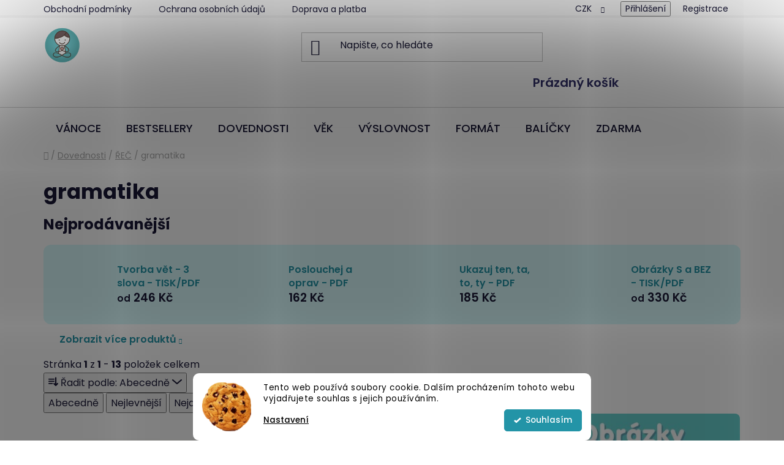

--- FILE ---
content_type: text/html; charset=utf-8
request_url: https://eshop.celostnikomunikace.cz/gramatika/
body_size: 28028
content:
<!doctype html><html lang="cs" dir="ltr" class="header-background-light external-fonts-loaded"><head><meta charset="utf-8" /><meta name="viewport" content="width=device-width,initial-scale=1" /><title>gramatika - Celostní komunikace - eshop</title><link rel="preconnect" href="https://cdn.myshoptet.com" /><link rel="dns-prefetch" href="https://cdn.myshoptet.com" /><link rel="preload" href="https://cdn.myshoptet.com/prj/dist/master/cms/libs/jquery/jquery-1.11.3.min.js" as="script" /><link href="https://cdn.myshoptet.com/prj/dist/master/cms/templates/frontend_templates/shared/css/font-face/poppins.css" rel="stylesheet"><link href="https://cdn.myshoptet.com/prj/dist/master/shop/dist/font-shoptet-13.css.3c47e30adfa2e9e2683b.css" rel="stylesheet"><script>
dataLayer = [];
dataLayer.push({'shoptet' : {
    "pageId": 1017,
    "pageType": "category",
    "currency": "CZK",
    "currencyInfo": {
        "decimalSeparator": ",",
        "exchangeRate": 1,
        "priceDecimalPlaces": 0,
        "symbol": "K\u010d",
        "symbolLeft": 0,
        "thousandSeparator": " "
    },
    "language": "cs",
    "projectId": 204135,
    "category": {
        "guid": "3bf7ce08-2f1f-11e9-beb1-002590dad85e",
        "path": "Dovednosti | \u0158E\u010c | gramatika",
        "parentCategoryGuid": "81283ff9-51ee-11eb-933a-002590dad85e"
    },
    "cartInfo": {
        "id": null,
        "freeShipping": false,
        "freeShippingFrom": 0,
        "leftToFreeGift": {
            "formattedPrice": "0 K\u010d",
            "priceLeft": 0
        },
        "freeGift": false,
        "leftToFreeShipping": {
            "priceLeft": 0,
            "dependOnRegion": 0,
            "formattedPrice": "0 K\u010d"
        },
        "discountCoupon": [],
        "getNoBillingShippingPrice": {
            "withoutVat": 0,
            "vat": 0,
            "withVat": 0
        },
        "cartItems": [],
        "taxMode": "ORDINARY"
    },
    "cart": [],
    "customer": {
        "priceRatio": 1,
        "priceListId": 1,
        "groupId": null,
        "registered": false,
        "mainAccount": false
    }
}});
dataLayer.push({'cookie_consent' : {
    "marketing": "denied",
    "analytics": "denied"
}});
document.addEventListener('DOMContentLoaded', function() {
    shoptet.consent.onAccept(function(agreements) {
        if (agreements.length == 0) {
            return;
        }
        dataLayer.push({
            'cookie_consent' : {
                'marketing' : (agreements.includes(shoptet.config.cookiesConsentOptPersonalisation)
                    ? 'granted' : 'denied'),
                'analytics': (agreements.includes(shoptet.config.cookiesConsentOptAnalytics)
                    ? 'granted' : 'denied')
            },
            'event': 'cookie_consent'
        });
    });
});
</script>
<meta property="og:type" content="website"><meta property="og:site_name" content="eshop.celostnikomunikace.cz"><meta property="og:url" content="https://eshop.celostnikomunikace.cz/gramatika/"><meta property="og:title" content="gramatika - Celostní komunikace - eshop"><meta name="author" content="Celostní komunikace - eshop"><meta name="web_author" content="Shoptet.cz"><meta name="dcterms.rightsHolder" content="eshop.celostnikomunikace.cz"><meta name="robots" content="index,follow"><meta property="og:image" content="https://cdn.myshoptet.com/usr/eshop.celostnikomunikace.cz/user/front_images/ogImage/hp.png?t=1768955704"><meta property="og:description" content="gramatika, Celostní komunikace - eshop"><meta name="description" content="gramatika, Celostní komunikace - eshop"><style>:root {--color-primary: #2394A7;--color-primary-h: 189;--color-primary-s: 65%;--color-primary-l: 40%;--color-primary-hover: #157080;--color-primary-hover-h: 189;--color-primary-hover-s: 72%;--color-primary-hover-l: 29%;--color-secondary: #D9FBFD;--color-secondary-h: 183;--color-secondary-s: 90%;--color-secondary-l: 92%;--color-secondary-hover: #90E2E4;--color-secondary-hover-h: 181;--color-secondary-hover-s: 61%;--color-secondary-hover-l: 73%;--color-tertiary: #FFD4B3;--color-tertiary-h: 26;--color-tertiary-s: 100%;--color-tertiary-l: 85%;--color-tertiary-hover: #FA9548;--color-tertiary-hover-h: 26;--color-tertiary-hover-s: 95%;--color-tertiary-hover-l: 63%;--color-header-background: #ffffff;--template-font: "Poppins";--template-headings-font: "Poppins";--header-background-url: none;--cookies-notice-background: #F8FAFB;--cookies-notice-color: #252525;--cookies-notice-button-hover: #27263f;--cookies-notice-link-hover: #3b3a5f;--templates-update-management-preview-mode-content: "Náhled aktualizací šablony je aktivní pro váš prohlížeč."}</style>
    
    <link href="https://cdn.myshoptet.com/prj/dist/master/shop/dist/main-13.less.fdb02770e668ba5a70b5.css" rel="stylesheet" />
    
    <script>var shoptet = shoptet || {};</script>
    <script src="https://cdn.myshoptet.com/prj/dist/master/shop/dist/main-3g-header.js.05f199e7fd2450312de2.js"></script>
<!-- User include --><!-- api 1280(896) html code header -->
<link rel="stylesheet" href="https://cdn.myshoptet.com/usr/shoptet.tomashlad.eu/user/documents/extras/cookies-addon/screen.min.css?v0008">
<script>
    var shoptetakCookiesSettings={"useRoundingCorners":true,"cookiesImgPopup":false,"cookiesSize":"middle","cookiesOrientation":"horizontal","cookiesImg":true,"buttonBg":true,"showPopup":false};

    var body=document.getElementsByTagName("body")[0];

    const rootElement = document.documentElement;

    rootElement.classList.add("st-cookies-v2");

    if (shoptetakCookiesSettings.useRoundingCorners) {
        rootElement.classList.add("st-cookies-corners");
    }
    if (shoptetakCookiesSettings.cookiesImgPopup) {
        rootElement.classList.add("st-cookies-popup-img");
    }
    if (shoptetakCookiesSettings.cookiesImg) {
        rootElement.classList.add("st-cookies-img");
    }
    if (shoptetakCookiesSettings.buttonBg) {
        rootElement.classList.add("st-cookies-btn");
    }
    if (shoptetakCookiesSettings.cookiesSize) {
        if (shoptetakCookiesSettings.cookiesSize === 'thin') {
            rootElement.classList.add("st-cookies-thin");
        }
        if (shoptetakCookiesSettings.cookiesSize === 'middle') {
            rootElement.classList.add("st-cookies-middle");
        }
        if (shoptetakCookiesSettings.cookiesSize === 'large') {
            rootElement.classList.add("st-cookies-large");
        }
    }
    if (shoptetakCookiesSettings.cookiesOrientation) {
        if (shoptetakCookiesSettings.cookiesOrientation === 'vertical') {
            rootElement.classList.add("st-cookies-vertical");
        }
    }
</script>


<!-- service 1228(847) html code header -->
<link 
rel="stylesheet" 
href="https://cdn.myshoptet.com/usr/dmartini.myshoptet.com/user/documents/upload/dmartini/shop_rating/shop_rating.min.css?140"
data-author="Dominik Martini" 
data-author-web="dmartini.cz">
<!-- service 1280(896) html code header -->
<style>
.st-cookies-v2.st-cookies-btn .shoptak-carbon .siteCookies .siteCookies__form .siteCookies__buttonWrap button[value=all] {
margin-left: 10px;
}
@media (max-width: 768px) {
.st-cookies-v2.st-cookies-btn .shoptak-carbon .siteCookies .siteCookies__form .siteCookies__buttonWrap button[value=all] {
margin-left: 0px;
}
.st-cookies-v2 .shoptak-carbon .siteCookies.siteCookies--dark .siteCookies__form .siteCookies__buttonWrap button[value=reject] {
margin: 0 10px;
}
}
@media only screen and (max-width: 768px) {
 .st-cookies-v2 .siteCookies .siteCookies__form .siteCookies__buttonWrap .js-cookies-settings[value=all], .st-cookies-v2 .siteCookies .siteCookies__form .siteCookies__buttonWrap button[value=all] {   
  margin: 0 auto 10px auto;
 }
 .st-cookies-v2 .siteCookies.siteCookies--center {
  bottom: unset;
  top: 50%;
  transform: translate(-50%, -50%);
  width: 90%;
 }
}
</style>
<!-- service 2322(1835) html code header -->
<link rel="stylesheet" href="https://cdn.myshoptet.com/addons/dominikmartini/product_salecode/styles.header.min.css?1f0482a01621d4a6d7beb5cd811f2e28c64f26c2">
<!-- service 1588(1178) html code header -->
<link rel="preconnect" href="https://fonts.googleapis.com">
<link rel="preconnect" href="https://fonts.gstatic.com" crossorigin>
<link href="https://fonts.googleapis.com/css2?family=Roboto&display=swap" rel="stylesheet">
<style>
    #chatgo-whatsapp-chat-widget {
        position: fixed;
        bottom: 25px;
        font-family: Roboto!important;
        z-index: 2147483647;
        font-size: 11pt;
    }
    #chatgo-whatsapp-chat-button {
        width: 60px;
        height: 60px;
        border-radius: 50%;
        padding: 10px;
        cursor: pointer;
        box-shadow: 0 4px 8px 0 rgba(0, 0, 0, 0.2), 0 6px 20px 0 rgba(0, 0, 0, 0.19);
        z-index: 2147483647;
        border:none;
    }
    #chatgo-whatsapp-chat-bubble {
        width: 200px;
        border-radius: 10px;
        padding: 10px;
        cursor: pointer;
        color: black;
        background: white;
        box-shadow: 0 4px 8px 0 rgba(0, 0, 0, 0.2), 0 6px 20px 0 rgba(0, 0, 0, 0.19);
        z-index: 2147483647;
    }
    #chatgo-whatsapp-chat-bubble-close-btn{
        background: #E5E5E5;
        background-image: url("https://satisflow.fra1.cdn.digitaloceanspaces.com/chatgo-whatsapp/cross-close.svg");
        background-position: center;
        background-repeat: no-repeat;
        color: black;
        padding-left: 7px;
        margin-top: -20px;
        border-radius: 50%;
        width: 22px;
        height: 22px;
        z-index: 2147483647;
        border:none;
    }
    #chatgo-whatsapp-chat-window {
        position: fixed;
        bottom: 100px;
        width: 300px;
        min-height: 450px;
        padding-bottom: 30px;
        border-radius: 15px;
        box-shadow: 0 4px 8px 0 rgba(0, 0, 0, 0.2), 0 6px 20px 0 rgba(0, 0, 0, 0.19);
        background: white;
        z-index: 2147483647;
    }
    #chatgo-whatsapp-chat-window-header{
        padding: 15px;
        color: white!important;
        border-top-left-radius: 15px;
        border-top-right-radius: 15px;
        z-index: 2147483647;
    }

    #chatgo-whatsapp-chat-window-header h2{
        color: white;
        font-size: 20pt;
        font-family: Roboto!important;
    }

    #chatgo-whatsapp-chat-window-close-btn{
        float: right;
        background: white;
        background-image: url("https://satisflow.fra1.cdn.digitaloceanspaces.com/chatgo-whatsapp/cross-close.svg");
        background-position: center;
        background-repeat: no-repeat;
        width: 25px;
        height: 25px;
        border-radius: 50%;
        padding-left: 7px;
        padding-top: 2px;
        cursor: pointer;
        z-index: 2147483647;
        border:none;
    }
    #chatgo-whatsapp-chat-window-contacts{
        background: white;
        padding: 10px;
        z-index: 2147483647;
    }
    #chatgo-whatsapp-chat-window-poweredby{
        position: fixed;
        bottom: 100px;
        background: white;
        padding: 15px;
        color: #999999;
        font-size: 9pt;
        border-bottom-left-radius: 15px;
        z-index: 2147483647;
    }
    .chatgo-whatsapp-contact{
        display: block;
        color: #0A246A;
        text-decoration: none;
        background: #F9F9F9;
        border-radius: 15px;
        padding: 10px;
        margin-bottom: 10px;
        z-index: 2147483647;
        min-height: 75px;
    }

    .chatgo-whatsapp-contact:hover{
        background: #F4F4F4;
    }
    .chatgo-whatsapp-avatar{
        display: block;
        width: 60px;
        height: 60px;
        border-radius: 50%;
        float: left;
        margin-right: 15px;
        z-index: 2147483647;
    }
    .chatgo-whatsapp-chat-online{
        color: #25D366;
    }
    .chatgo-whatsapp-chat-offline{
        color: #999999;
    }
    .chatgo-whatsapp-widget-display-invisible {
        display: none;
    }
    .chatgo-whatsapp-go-to-app-btn{
        background: #ffffff;
        display: block;
        padding: 10px;
        border-radius: 5px;
        border: 2px solid #25D366;
        color: #000000;
        font-size: 10pt;
        margin-bottom: 7px;
    }
    .chatgo-whatsapp-go-to-web-btn{
        background: #FFFFFF;
        display: block;
        padding: 10px;
        border-radius: 5px;
        border: 2px solid #DDDDDD;
        color: #999999;
        font-size: 10pt;
    }
    .chatgo-whatsapp-widget-delay-hidden {
        display: none;
    }
    @media (min-width: 768px) {
        .chatgo-whatsapp-widget-display-desktop-hidden {
            display: none;
        }
    }
    @media (max-width: 768px) {
        .chatgo-whatsapp-widget-display-mobile-hidden {
            display: none;
            width: 4px;
        }
    }

</style>
<!-- project html code header -->
<link rel="preconnect" href="https://fonts.googleapis.com">
<link rel="preconnect" href="https://fonts.gstatic.com" crossorigin>
<link href="https://fonts.googleapis.com/css2?family=Poppins:ital,wght@0,100;0,300;0,400;0,500;0,600;0,700;1,400&display=swap" rel="stylesheet">

<script>document.write("<link rel='stylesheet' media='screen' href='https://cdn.myshoptet.com/usr/eshop.celostnikomunikace.cz/user/documents/css/eshopcelostnistyle.css?v=" + Date.now() + "'\/><\/script>");</script>

<!-- /User include --><link rel="shortcut icon" href="/favicon.ico" type="image/x-icon" /><link rel="canonical" href="https://eshop.celostnikomunikace.cz/gramatika/" />    <!-- Global site tag (gtag.js) - Google Analytics -->
    <script async src="https://www.googletagmanager.com/gtag/js?id=G-JYCP1ZBW49"></script>
    <script>
        
        window.dataLayer = window.dataLayer || [];
        function gtag(){dataLayer.push(arguments);}
        

                    console.debug('default consent data');

            gtag('consent', 'default', {"ad_storage":"denied","analytics_storage":"denied","ad_user_data":"denied","ad_personalization":"denied","wait_for_update":500});
            dataLayer.push({
                'event': 'default_consent'
            });
        
        gtag('js', new Date());

        
                gtag('config', 'G-JYCP1ZBW49', {"groups":"GA4","send_page_view":false,"content_group":"category","currency":"CZK","page_language":"cs"});
        
        
        
        
        
        
                    gtag('event', 'page_view', {"send_to":"GA4","page_language":"cs","content_group":"category","currency":"CZK"});
        
        
        
        
        
        
        
        
        
        
        
        
        
        document.addEventListener('DOMContentLoaded', function() {
            if (typeof shoptet.tracking !== 'undefined') {
                for (var id in shoptet.tracking.bannersList) {
                    gtag('event', 'view_promotion', {
                        "send_to": "UA",
                        "promotions": [
                            {
                                "id": shoptet.tracking.bannersList[id].id,
                                "name": shoptet.tracking.bannersList[id].name,
                                "position": shoptet.tracking.bannersList[id].position
                            }
                        ]
                    });
                }
            }

            shoptet.consent.onAccept(function(agreements) {
                if (agreements.length !== 0) {
                    console.debug('gtag consent accept');
                    var gtagConsentPayload =  {
                        'ad_storage': agreements.includes(shoptet.config.cookiesConsentOptPersonalisation)
                            ? 'granted' : 'denied',
                        'analytics_storage': agreements.includes(shoptet.config.cookiesConsentOptAnalytics)
                            ? 'granted' : 'denied',
                                                                                                'ad_user_data': agreements.includes(shoptet.config.cookiesConsentOptPersonalisation)
                            ? 'granted' : 'denied',
                        'ad_personalization': agreements.includes(shoptet.config.cookiesConsentOptPersonalisation)
                            ? 'granted' : 'denied',
                        };
                    console.debug('update consent data', gtagConsentPayload);
                    gtag('consent', 'update', gtagConsentPayload);
                    dataLayer.push(
                        { 'event': 'update_consent' }
                    );
                }
            });
        });
    </script>
</head><body class="desktop id-1017 in-gramatika template-13 type-category one-column-body columns-3 smart-labels-active ums_forms_redesign--off ums_a11y_category_page--on ums_discussion_rating_forms--off ums_flags_display_unification--on ums_a11y_login--on mobile-header-version-0"><noscript>
    <style>
        #header {
            padding-top: 0;
            position: relative !important;
            top: 0;
        }
        .header-navigation {
            position: relative !important;
        }
        .overall-wrapper {
            margin: 0 !important;
        }
        body:not(.ready) {
            visibility: visible !important;
        }
    </style>
    <div class="no-javascript">
        <div class="no-javascript__title">Musíte změnit nastavení vašeho prohlížeče</div>
        <div class="no-javascript__text">Podívejte se na: <a href="https://www.google.com/support/bin/answer.py?answer=23852">Jak povolit JavaScript ve vašem prohlížeči</a>.</div>
        <div class="no-javascript__text">Pokud používáte software na blokování reklam, může být nutné povolit JavaScript z této stránky.</div>
        <div class="no-javascript__text">Děkujeme.</div>
    </div>
</noscript>

        <div id="fb-root"></div>
        <script>
            window.fbAsyncInit = function() {
                FB.init({
//                    appId            : 'your-app-id',
                    autoLogAppEvents : true,
                    xfbml            : true,
                    version          : 'v19.0'
                });
            };
        </script>
        <script async defer crossorigin="anonymous" src="https://connect.facebook.net/cs_CZ/sdk.js"></script>    <div class="siteCookies siteCookies--bottom siteCookies--light js-siteCookies" role="dialog" data-testid="cookiesPopup" data-nosnippet>
        <div class="siteCookies__form">
            <div class="siteCookies__content">
                <div class="siteCookies__text">
                    Tento web používá soubory cookie. Dalším procházením tohoto webu vyjadřujete souhlas s jejich používáním.
                </div>
                <p class="siteCookies__links">
                    <button class="siteCookies__link js-cookies-settings" aria-label="Nastavení cookies" data-testid="cookiesSettings">Nastavení</button>
                </p>
            </div>
            <div class="siteCookies__buttonWrap">
                                <button class="siteCookies__button js-cookiesConsentSubmit" value="all" aria-label="Přijmout cookies" data-testid="buttonCookiesAccept">Souhlasím</button>
            </div>
        </div>
        <script>
            document.addEventListener("DOMContentLoaded", () => {
                const siteCookies = document.querySelector('.js-siteCookies');
                document.addEventListener("scroll", shoptet.common.throttle(() => {
                    const st = document.documentElement.scrollTop;
                    if (st > 1) {
                        siteCookies.classList.add('siteCookies--scrolled');
                    } else {
                        siteCookies.classList.remove('siteCookies--scrolled');
                    }
                }, 100));
            });
        </script>
    </div>
<a href="#content" class="skip-link sr-only">Přejít na obsah</a><div class="overall-wrapper"><div class="user-action"><div class="container">
    <div class="user-action-in">
                    <div id="login" class="user-action-login popup-widget login-widget" role="dialog" aria-labelledby="loginHeading">
        <div class="popup-widget-inner">
                            <h2 id="loginHeading">Přihlášení k vašemu účtu</h2><div id="customerLogin"><form action="/action/Customer/Login/" method="post" id="formLoginIncluded" class="csrf-enabled formLogin" data-testid="formLogin"><input type="hidden" name="referer" value="" /><div class="form-group"><div class="input-wrapper email js-validated-element-wrapper no-label"><input type="email" name="email" class="form-control" autofocus placeholder="E-mailová adresa (např. jan@novak.cz)" data-testid="inputEmail" autocomplete="email" required /></div></div><div class="form-group"><div class="input-wrapper password js-validated-element-wrapper no-label"><input type="password" name="password" class="form-control" placeholder="Heslo" data-testid="inputPassword" autocomplete="current-password" required /><span class="no-display">Nemůžete vyplnit toto pole</span><input type="text" name="surname" value="" class="no-display" /></div></div><div class="form-group"><div class="login-wrapper"><button type="submit" class="btn btn-secondary btn-text btn-login" data-testid="buttonSubmit">Přihlásit se</button><div class="password-helper"><a href="/registrace/" data-testid="signup" rel="nofollow">Nová registrace</a><a href="/klient/zapomenute-heslo/" rel="nofollow">Zapomenuté heslo</a></div></div></div></form>
</div>                    </div>
    </div>

                <div id="cart-widget" class="user-action-cart popup-widget cart-widget loader-wrapper" data-testid="popupCartWidget" role="dialog" aria-hidden="true">
            <div class="popup-widget-inner cart-widget-inner place-cart-here">
                <div class="loader-overlay">
                    <div class="loader"></div>
                </div>
            </div>
        </div>
    </div>
</div>
</div><div class="top-navigation-bar" data-testid="topNavigationBar">

    <div class="container">

                            <div class="top-navigation-menu">
                <ul class="top-navigation-bar-menu">
                                            <li class="top-navigation-menu-item-859">
                            <a href="/obchodni-podminky/" title="Obchodní podmínky">Obchodní podmínky</a>
                        </li>
                                            <li class="top-navigation-menu-item-862">
                            <a href="/ochrana-osobnich-udaju/" title="Ochrana osobních údajů">Ochrana osobních údajů</a>
                        </li>
                                            <li class="top-navigation-menu-item-901">
                            <a href="/doprava/" title="Doprava a platba">Doprava a platba</a>
                        </li>
                                            <li class="top-navigation-menu-item--51">
                            <a href="/hodnoceni-obchodu/" title="Hodnocení obchodu">Hodnocení obchodu</a>
                        </li>
                                            <li class="top-navigation-menu-item-868">
                            <a href="/o-nas/" title="O nás">O nás</a>
                        </li>
                                            <li class="top-navigation-menu-item-865">
                            <a href="/kontakt/" title="Kontakt">Kontakt</a>
                        </li>
                                            <li class="top-navigation-menu-item-1284">
                            <a href="/blog/" title="Blog">Blog</a>
                        </li>
                                            <li class="top-navigation-menu-item-external-123">
                            <a href="https://celostnikomunikace.cz/workshopy-a-webinare/" title="Workshopy pro rodiče" target="blank">Workshopy pro rodiče</a>
                        </li>
                                            <li class="top-navigation-menu-item-1136">
                            <a href="/zdarma/" title="Zdarma ke stažení">Zdarma</a>
                        </li>
                                            <li class="top-navigation-menu-item-external-162">
                            <a href="https://www.youtube.com/@celostnikomunikace" title="Youtube kanál" target="blank">Youtube kanál</a>
                        </li>
                                    </ul>
                <div class="top-navigation-menu-trigger">Více</div>
                <ul class="top-navigation-bar-menu-helper"></ul>
            </div>
        
        <div class="top-navigation-tools">
                <div class="dropdown">
        <span>Ceny v:</span>
        <button id="topNavigationDropdown" type="button" data-toggle="dropdown" aria-haspopup="true" aria-expanded="false">
            CZK
            <span class="caret"></span>
        </button>
        <ul class="dropdown-menu" aria-labelledby="topNavigationDropdown"><li><a href="/action/Currency/changeCurrency/?currencyCode=CZK" rel="nofollow">CZK</a></li><li><a href="/action/Currency/changeCurrency/?currencyCode=EUR" rel="nofollow">EUR</a></li></ul>
    </div>
            <button class="top-nav-button top-nav-button-login toggle-window" type="button" data-target="login" aria-haspopup="dialog" aria-controls="login" aria-expanded="false" data-testid="signin"><span>Přihlášení</span></button>
    <a href="/registrace/" class="top-nav-button top-nav-button-register" data-testid="headerSignup">Registrace</a>
        </div>

    </div>

</div>
<header id="header">
        <div class="header-top">
            <div class="container navigation-wrapper header-top-wrapper">
                <div class="site-name"><a href="/" data-testid="linkWebsiteLogo"><img src="https://cdn.myshoptet.com/usr/eshop.celostnikomunikace.cz/user/logos/celostni-eshopdetska2.png" alt="Celostní komunikace - eshop" fetchpriority="low" /></a></div>                <div class="search" itemscope itemtype="https://schema.org/WebSite">
                    <meta itemprop="headline" content="gramatika"/><meta itemprop="url" content="https://eshop.celostnikomunikace.cz"/><meta itemprop="text" content="gramatika, Celostní komunikace - eshop"/>                    <form action="/action/ProductSearch/prepareString/" method="post"
    id="formSearchForm" class="search-form compact-form js-search-main"
    itemprop="potentialAction" itemscope itemtype="https://schema.org/SearchAction" data-testid="searchForm">
    <fieldset>
        <meta itemprop="target"
            content="https://eshop.celostnikomunikace.cz/vyhledavani/?string={string}"/>
        <input type="hidden" name="language" value="cs"/>
        
            
    <span class="search-input-icon" aria-hidden="true"></span>

<input
    type="search"
    name="string"
        class="query-input form-control search-input js-search-input"
    placeholder="Napište, co hledáte"
    autocomplete="off"
    required
    itemprop="query-input"
    aria-label="Vyhledávání"
    data-testid="searchInput"
>
            <button type="submit" class="btn btn-default search-button" data-testid="searchBtn">Hledat</button>
        
    </fieldset>
</form>
                </div>
                <div class="navigation-buttons">
                    <a href="#" class="toggle-window" data-target="search" data-testid="linkSearchIcon"><span class="sr-only">Hledat</span></a>
                        
    <a href="/kosik/" class="btn btn-icon toggle-window cart-count" data-target="cart" data-hover="true" data-redirect="true" data-testid="headerCart" rel="nofollow" aria-haspopup="dialog" aria-expanded="false" aria-controls="cart-widget">
        
                <span class="sr-only">Nákupní košík</span>
        
            <span class="cart-price visible-lg-inline-block" data-testid="headerCartPrice">
                                    Prázdný košík                            </span>
        
    
            </a>
                    <a href="#" class="toggle-window" data-target="navigation" data-testid="hamburgerMenu"></a>
                </div>
            </div>
        </div>
        <div class="header-bottom">
            <div class="container navigation-wrapper header-bottom-wrapper js-navigation-container">
                <nav id="navigation" aria-label="Hlavní menu" data-collapsible="true"><div class="navigation-in menu"><ul class="menu-level-1" role="menubar" data-testid="headerMenuItems"><li class="menu-item-1299" role="none"><a href="/vanoce/" data-testid="headerMenuItem" role="menuitem" aria-expanded="false"><b>Vánoce</b></a></li>
<li class="menu-item-1323" role="none"><a href="/bestsellery/" data-testid="headerMenuItem" role="menuitem" aria-expanded="false"><b>BESTSELLERY</b></a></li>
<li class="menu-item-1317 ext" role="none"><a href="/dovednosti/" data-testid="headerMenuItem" role="menuitem" aria-haspopup="true" aria-expanded="false"><b>Dovednosti</b><span class="submenu-arrow"></span></a><ul class="menu-level-2" aria-label="Dovednosti" tabindex="-1" role="menu"><li class="menu-item-1199 has-third-level" role="none"><a href="/rec/" class="menu-image" data-testid="headerMenuItem" tabindex="-1" aria-hidden="true"><img src="data:image/svg+xml,%3Csvg%20width%3D%22140%22%20height%3D%22100%22%20xmlns%3D%22http%3A%2F%2Fwww.w3.org%2F2000%2Fsvg%22%3E%3C%2Fsvg%3E" alt="" aria-hidden="true" width="140" height="100"  data-src="https://cdn.myshoptet.com/usr/eshop.celostnikomunikace.cz/user/categories/thumb/kat-rec.png" fetchpriority="low" /></a><div><a href="/rec/" data-testid="headerMenuItem" role="menuitem"><span>ŘEČ</span></a>
                                                    <ul class="menu-level-3" role="menu">
                                                                    <li class="menu-item-1017" role="none">
                                        <a href="/gramatika/" class="active" data-testid="headerMenuItem" role="menuitem">
                                            gramatika</a>,                                    </li>
                                                                    <li class="menu-item-1014" role="none">
                                        <a href="/slovni-zasoba/" data-testid="headerMenuItem" role="menuitem">
                                            slovní zásoba</a>,                                    </li>
                                                                    <li class="menu-item-1011" role="none">
                                        <a href="/vyslovnost/" data-testid="headerMenuItem" role="menuitem">
                                            výslovnost</a>                                    </li>
                                                            </ul>
                        </div></li><li class="menu-item-1241" role="none"><a href="/logika/" class="menu-image" data-testid="headerMenuItem" tabindex="-1" aria-hidden="true"><img src="data:image/svg+xml,%3Csvg%20width%3D%22140%22%20height%3D%22100%22%20xmlns%3D%22http%3A%2F%2Fwww.w3.org%2F2000%2Fsvg%22%3E%3C%2Fsvg%3E" alt="" aria-hidden="true" width="140" height="100"  data-src="https://cdn.myshoptet.com/usr/eshop.celostnikomunikace.cz/user/categories/thumb/kat-logika.png" fetchpriority="low" /></a><div><a href="/logika/" data-testid="headerMenuItem" role="menuitem"><span>LOGIKA</span></a>
                        </div></li><li class="menu-item-1202 has-third-level" role="none"><a href="/sluch/" class="menu-image" data-testid="headerMenuItem" tabindex="-1" aria-hidden="true"><img src="data:image/svg+xml,%3Csvg%20width%3D%22140%22%20height%3D%22100%22%20xmlns%3D%22http%3A%2F%2Fwww.w3.org%2F2000%2Fsvg%22%3E%3C%2Fsvg%3E" alt="" aria-hidden="true" width="140" height="100"  data-src="https://cdn.myshoptet.com/usr/eshop.celostnikomunikace.cz/user/categories/thumb/kat-sluch.png" fetchpriority="low" /></a><div><a href="/sluch/" data-testid="headerMenuItem" role="menuitem"><span>SLUCH</span></a>
                                                    <ul class="menu-level-3" role="menu">
                                                                    <li class="menu-item-1205" role="none">
                                        <a href="/hlaskovani/" data-testid="headerMenuItem" role="menuitem">
                                            hláskování</a>,                                    </li>
                                                                    <li class="menu-item-1208" role="none">
                                        <a href="/slabikovani/" data-testid="headerMenuItem" role="menuitem">
                                            slabikování</a>,                                    </li>
                                                                    <li class="menu-item-1211" role="none">
                                        <a href="/rytmus/" data-testid="headerMenuItem" role="menuitem">
                                            rytmus a rýmování</a>,                                    </li>
                                                                    <li class="menu-item-1247" role="none">
                                        <a href="/porozumeni/" data-testid="headerMenuItem" role="menuitem">
                                            porozumění</a>                                    </li>
                                                            </ul>
                        </div></li><li class="menu-item-1238" role="none"><a href="/zrak/" class="menu-image" data-testid="headerMenuItem" tabindex="-1" aria-hidden="true"><img src="data:image/svg+xml,%3Csvg%20width%3D%22140%22%20height%3D%22100%22%20xmlns%3D%22http%3A%2F%2Fwww.w3.org%2F2000%2Fsvg%22%3E%3C%2Fsvg%3E" alt="" aria-hidden="true" width="140" height="100"  data-src="https://cdn.myshoptet.com/usr/eshop.celostnikomunikace.cz/user/categories/thumb/kat-zrak.png" fetchpriority="low" /></a><div><a href="/zrak/" data-testid="headerMenuItem" role="menuitem"><span>ZRAK</span></a>
                        </div></li><li class="menu-item-1178 has-third-level" role="none"><a href="/hry/" class="menu-image" data-testid="headerMenuItem" tabindex="-1" aria-hidden="true"><img src="data:image/svg+xml,%3Csvg%20width%3D%22140%22%20height%3D%22100%22%20xmlns%3D%22http%3A%2F%2Fwww.w3.org%2F2000%2Fsvg%22%3E%3C%2Fsvg%3E" alt="" aria-hidden="true" width="140" height="100"  data-src="https://cdn.myshoptet.com/usr/eshop.celostnikomunikace.cz/user/categories/thumb/kat-hry.png" fetchpriority="low" /></a><div><a href="/hry/" data-testid="headerMenuItem" role="menuitem"><span>HRY</span></a>
                                                    <ul class="menu-level-3" role="menu">
                                                                    <li class="menu-item-1220" role="none">
                                        <a href="/pexesa/" data-testid="headerMenuItem" role="menuitem">
                                            pexesa</a>,                                    </li>
                                                                    <li class="menu-item-1223" role="none">
                                        <a href="/domino/" data-testid="headerMenuItem" role="menuitem">
                                            domino</a>,                                    </li>
                                                                    <li class="menu-item-1226" role="none">
                                        <a href="/abeceda/" data-testid="headerMenuItem" role="menuitem">
                                            abeceda</a>,                                    </li>
                                                                    <li class="menu-item-1229" role="none">
                                        <a href="/barvy-a-tvary/" data-testid="headerMenuItem" role="menuitem">
                                            barvy a tvary</a>,                                    </li>
                                                                    <li class="menu-item-1232" role="none">
                                        <a href="/velikosti/" data-testid="headerMenuItem" role="menuitem">
                                            velikosti</a>,                                    </li>
                                                                    <li class="menu-item-1235" role="none">
                                        <a href="/trideni/" data-testid="headerMenuItem" role="menuitem">
                                            třídění</a>,                                    </li>
                                                                    <li class="menu-item-1255" role="none">
                                        <a href="/postreh/" data-testid="headerMenuItem" role="menuitem">
                                            postřeh</a>,                                    </li>
                                                                    <li class="menu-item-1267" role="none">
                                        <a href="/modelovani/" data-testid="headerMenuItem" role="menuitem">
                                            modelování</a>,                                    </li>
                                                                    <li class="menu-item-1270" role="none">
                                        <a href="/cisla/" data-testid="headerMenuItem" role="menuitem">
                                            čísla</a>                                    </li>
                                                            </ul>
                        </div></li><li class="menu-item-1214" role="none"><a href="/prostorove-vnimani/" class="menu-image" data-testid="headerMenuItem" tabindex="-1" aria-hidden="true"><img src="data:image/svg+xml,%3Csvg%20width%3D%22140%22%20height%3D%22100%22%20xmlns%3D%22http%3A%2F%2Fwww.w3.org%2F2000%2Fsvg%22%3E%3C%2Fsvg%3E" alt="" aria-hidden="true" width="140" height="100"  data-src="https://cdn.myshoptet.com/usr/eshop.celostnikomunikace.cz/user/categories/thumb/kat-prostor.png" fetchpriority="low" /></a><div><a href="/prostorove-vnimani/" data-testid="headerMenuItem" role="menuitem"><span>PROSTOROVÉ VNÍMÁNÍ</span></a>
                        </div></li><li class="menu-item-1217" role="none"><a href="/grafomotorika/" class="menu-image" data-testid="headerMenuItem" tabindex="-1" aria-hidden="true"><img src="data:image/svg+xml,%3Csvg%20width%3D%22140%22%20height%3D%22100%22%20xmlns%3D%22http%3A%2F%2Fwww.w3.org%2F2000%2Fsvg%22%3E%3C%2Fsvg%3E" alt="" aria-hidden="true" width="140" height="100"  data-src="https://cdn.myshoptet.com/usr/eshop.celostnikomunikace.cz/user/categories/thumb/kat-motorika.png" fetchpriority="low" /></a><div><a href="/grafomotorika/" data-testid="headerMenuItem" role="menuitem"><span>MOTORIKA</span></a>
                        </div></li></ul></li>
<li class="menu-item-1113 ext" role="none"><a href="/vek/" data-testid="headerMenuItem" role="menuitem" aria-haspopup="true" aria-expanded="false"><b>VĚK</b><span class="submenu-arrow"></span></a><ul class="menu-level-2" aria-label="VĚK" tabindex="-1" role="menu"><li class="menu-item-1119" role="none"><a href="/batole-2-3-roky/" class="menu-image" data-testid="headerMenuItem" tabindex="-1" aria-hidden="true"><img src="data:image/svg+xml,%3Csvg%20width%3D%22140%22%20height%3D%22100%22%20xmlns%3D%22http%3A%2F%2Fwww.w3.org%2F2000%2Fsvg%22%3E%3C%2Fsvg%3E" alt="" aria-hidden="true" width="140" height="100"  data-src="https://cdn.myshoptet.com/usr/eshop.celostnikomunikace.cz/user/categories/thumb/kat-batole.png" fetchpriority="low" /></a><div><a href="/batole-2-3-roky/" data-testid="headerMenuItem" role="menuitem"><span>BATOLE 0-3 ROKY</span></a>
                        </div></li><li class="menu-item-1110" role="none"><a href="/predskolak-4-5-let/" class="menu-image" data-testid="headerMenuItem" tabindex="-1" aria-hidden="true"><img src="data:image/svg+xml,%3Csvg%20width%3D%22140%22%20height%3D%22100%22%20xmlns%3D%22http%3A%2F%2Fwww.w3.org%2F2000%2Fsvg%22%3E%3C%2Fsvg%3E" alt="" aria-hidden="true" width="140" height="100"  data-src="https://cdn.myshoptet.com/usr/eshop.celostnikomunikace.cz/user/categories/thumb/kat-predskolak.png" fetchpriority="low" /></a><div><a href="/predskolak-4-5-let/" data-testid="headerMenuItem" role="menuitem"><span>PŘEDŠKOLÁK 4-5 LET</span></a>
                        </div></li><li class="menu-item-1116" role="none"><a href="/prvnak-6-let/" class="menu-image" data-testid="headerMenuItem" tabindex="-1" aria-hidden="true"><img src="data:image/svg+xml,%3Csvg%20width%3D%22140%22%20height%3D%22100%22%20xmlns%3D%22http%3A%2F%2Fwww.w3.org%2F2000%2Fsvg%22%3E%3C%2Fsvg%3E" alt="" aria-hidden="true" width="140" height="100"  data-src="https://cdn.myshoptet.com/usr/eshop.celostnikomunikace.cz/user/categories/thumb/kat-skolak.png" fetchpriority="low" /></a><div><a href="/prvnak-6-let/" data-testid="headerMenuItem" role="menuitem"><span>PRVŇÁK 6-7 LET</span></a>
                        </div></li><li class="menu-item-1290" role="none"><a href="/dospeli/" class="menu-image" data-testid="headerMenuItem" tabindex="-1" aria-hidden="true"><img src="data:image/svg+xml,%3Csvg%20width%3D%22140%22%20height%3D%22100%22%20xmlns%3D%22http%3A%2F%2Fwww.w3.org%2F2000%2Fsvg%22%3E%3C%2Fsvg%3E" alt="" aria-hidden="true" width="140" height="100"  data-src="https://cdn.myshoptet.com/usr/eshop.celostnikomunikace.cz/user/categories/thumb/kat-dospely.png" fetchpriority="low" /></a><div><a href="/dospeli/" data-testid="headerMenuItem" role="menuitem"><span>DOSPĚLÍ</span></a>
                        </div></li></ul></li>
<li class="menu-item-1011 ext" role="none"><a href="/vyslovnost/" data-testid="headerMenuItem" role="menuitem" aria-haspopup="true" aria-expanded="false"><b>výslovnost</b><span class="submenu-arrow"></span></a><ul class="menu-level-2" aria-label="výslovnost" tabindex="-1" role="menu"><li class="menu-item-1059" role="none"><a href="/csz/" class="menu-image" data-testid="headerMenuItem" tabindex="-1" aria-hidden="true"><img src="data:image/svg+xml,%3Csvg%20width%3D%22140%22%20height%3D%22100%22%20xmlns%3D%22http%3A%2F%2Fwww.w3.org%2F2000%2Fsvg%22%3E%3C%2Fsvg%3E" alt="" aria-hidden="true" width="140" height="100"  data-src="https://cdn.myshoptet.com/usr/eshop.celostnikomunikace.cz/user/categories/thumb/kat-csz.png" fetchpriority="low" /></a><div><a href="/csz/" data-testid="headerMenuItem" role="menuitem"><span>CSZ</span></a>
                        </div></li><li class="menu-item-1062" role="none"><a href="/csz-2/" class="menu-image" data-testid="headerMenuItem" tabindex="-1" aria-hidden="true"><img src="data:image/svg+xml,%3Csvg%20width%3D%22140%22%20height%3D%22100%22%20xmlns%3D%22http%3A%2F%2Fwww.w3.org%2F2000%2Fsvg%22%3E%3C%2Fsvg%3E" alt="" aria-hidden="true" width="140" height="100"  data-src="https://cdn.myshoptet.com/usr/eshop.celostnikomunikace.cz/user/categories/thumb/kat-ccsszz.png" fetchpriority="low" /></a><div><a href="/csz-2/" data-testid="headerMenuItem" role="menuitem"><span>ČŠŽ</span></a>
                        </div></li><li class="menu-item-1065" role="none"><a href="/lrr/" class="menu-image" data-testid="headerMenuItem" tabindex="-1" aria-hidden="true"><img src="data:image/svg+xml,%3Csvg%20width%3D%22140%22%20height%3D%22100%22%20xmlns%3D%22http%3A%2F%2Fwww.w3.org%2F2000%2Fsvg%22%3E%3C%2Fsvg%3E" alt="" aria-hidden="true" width="140" height="100"  data-src="https://cdn.myshoptet.com/usr/eshop.celostnikomunikace.cz/user/categories/thumb/kat-lrrr.png" fetchpriority="low" /></a><div><a href="/lrr/" data-testid="headerMenuItem" role="menuitem"><span>LRŘ</span></a>
                        </div></li><li class="menu-item-1068" role="none"><a href="/kghch/" class="menu-image" data-testid="headerMenuItem" tabindex="-1" aria-hidden="true"><img src="data:image/svg+xml,%3Csvg%20width%3D%22140%22%20height%3D%22100%22%20xmlns%3D%22http%3A%2F%2Fwww.w3.org%2F2000%2Fsvg%22%3E%3C%2Fsvg%3E" alt="" aria-hidden="true" width="140" height="100"  data-src="https://cdn.myshoptet.com/usr/eshop.celostnikomunikace.cz/user/categories/thumb/kat-khch.png" fetchpriority="low" /></a><div><a href="/kghch/" data-testid="headerMenuItem" role="menuitem"><span>KH,CH</span></a>
                        </div></li><li class="menu-item-1071" role="none"><a href="/pbm--fv/" class="menu-image" data-testid="headerMenuItem" tabindex="-1" aria-hidden="true"><img src="data:image/svg+xml,%3Csvg%20width%3D%22140%22%20height%3D%22100%22%20xmlns%3D%22http%3A%2F%2Fwww.w3.org%2F2000%2Fsvg%22%3E%3C%2Fsvg%3E" alt="" aria-hidden="true" width="140" height="100"  data-src="https://cdn.myshoptet.com/usr/eshop.celostnikomunikace.cz/user/categories/thumb/kat-pbm.png" fetchpriority="low" /></a><div><a href="/pbm--fv/" data-testid="headerMenuItem" role="menuitem"><span>PBM, FV</span></a>
                        </div></li><li class="menu-item-1074" role="none"><a href="/dtn/" class="menu-image" data-testid="headerMenuItem" tabindex="-1" aria-hidden="true"><img src="data:image/svg+xml,%3Csvg%20width%3D%22140%22%20height%3D%22100%22%20xmlns%3D%22http%3A%2F%2Fwww.w3.org%2F2000%2Fsvg%22%3E%3C%2Fsvg%3E" alt="" aria-hidden="true" width="140" height="100"  data-src="https://cdn.myshoptet.com/usr/eshop.celostnikomunikace.cz/user/categories/thumb/kat-dtn.png" fetchpriority="low" /></a><div><a href="/dtn/" data-testid="headerMenuItem" role="menuitem"><span>DTN, ĎŤŇ</span></a>
                        </div></li></ul></li>
<li class="menu-item-1193 ext" role="none"><a href="/format/" data-testid="headerMenuItem" role="menuitem" aria-haspopup="true" aria-expanded="false"><b>FORMÁT</b><span class="submenu-arrow"></span></a><ul class="menu-level-2" aria-label="FORMÁT" tabindex="-1" role="menu"><li class="menu-item-1196" role="none"><a href="/tisk/" class="menu-image" data-testid="headerMenuItem" tabindex="-1" aria-hidden="true"><img src="data:image/svg+xml,%3Csvg%20width%3D%22140%22%20height%3D%22100%22%20xmlns%3D%22http%3A%2F%2Fwww.w3.org%2F2000%2Fsvg%22%3E%3C%2Fsvg%3E" alt="" aria-hidden="true" width="140" height="100"  data-src="https://cdn.myshoptet.com/usr/eshop.celostnikomunikace.cz/user/categories/thumb/kat-tisk.png" fetchpriority="low" /></a><div><a href="/tisk/" data-testid="headerMenuItem" role="menuitem"><span>TISK</span></a>
                        </div></li><li class="menu-item-1187" role="none"><a href="/pdfprodukty/" class="menu-image" data-testid="headerMenuItem" tabindex="-1" aria-hidden="true"><img src="data:image/svg+xml,%3Csvg%20width%3D%22140%22%20height%3D%22100%22%20xmlns%3D%22http%3A%2F%2Fwww.w3.org%2F2000%2Fsvg%22%3E%3C%2Fsvg%3E" alt="" aria-hidden="true" width="140" height="100"  data-src="https://cdn.myshoptet.com/usr/eshop.celostnikomunikace.cz/user/categories/thumb/kat-pdf.png" fetchpriority="low" /></a><div><a href="/pdfprodukty/" data-testid="headerMenuItem" role="menuitem"><span>PDF</span></a>
                        </div></li><li class="menu-item-1181" role="none"><a href="/pracovni-sesity/" class="menu-image" data-testid="headerMenuItem" tabindex="-1" aria-hidden="true"><img src="data:image/svg+xml,%3Csvg%20width%3D%22140%22%20height%3D%22100%22%20xmlns%3D%22http%3A%2F%2Fwww.w3.org%2F2000%2Fsvg%22%3E%3C%2Fsvg%3E" alt="" aria-hidden="true" width="140" height="100"  data-src="https://cdn.myshoptet.com/usr/eshop.celostnikomunikace.cz/user/categories/thumb/kat-pracovnisesity.png" fetchpriority="low" /></a><div><a href="/pracovni-sesity/" data-testid="headerMenuItem" role="menuitem"><span>PRACOVNÍ SEŠITY</span></a>
                        </div></li><li class="menu-item-936" role="none"><a href="/e-booky/" class="menu-image" data-testid="headerMenuItem" tabindex="-1" aria-hidden="true"><img src="data:image/svg+xml,%3Csvg%20width%3D%22140%22%20height%3D%22100%22%20xmlns%3D%22http%3A%2F%2Fwww.w3.org%2F2000%2Fsvg%22%3E%3C%2Fsvg%3E" alt="" aria-hidden="true" width="140" height="100"  data-src="https://cdn.myshoptet.com/usr/eshop.celostnikomunikace.cz/user/categories/thumb/kat-ebook.png" fetchpriority="low" /></a><div><a href="/e-booky/" data-testid="headerMenuItem" role="menuitem"><span>E-BOOKY</span></a>
                        </div></li></ul></li>
<li class="menu-item-1326" role="none"><a href="/balicky/" data-testid="headerMenuItem" role="menuitem" aria-expanded="false"><b>BALÍČKY</b></a></li>
<li class="menu-item-1136" role="none"><a href="/zdarma/" data-testid="headerMenuItem" role="menuitem" aria-expanded="false"><b>Zdarma</b></a></li>
<li class="appended-category menu-item-1296 ext" role="none"><a href="/rocni-obdobi/"><b>Roční období</b><span class="submenu-arrow" role="menuitem"></span></a><ul class="menu-level-2 menu-level-2-appended" role="menu"><li class="menu-item-1305" role="none"><a href="/jaro/" data-testid="headerMenuItem" role="menuitem"><span>Jaro</span></a></li><li class="menu-item-1302" role="none"><a href="/velikonoce/" data-testid="headerMenuItem" role="menuitem"><span>Velikonoce</span></a></li><li class="menu-item-1308" role="none"><a href="/leto/" data-testid="headerMenuItem" role="menuitem"><span>Léto</span></a></li><li class="menu-item-1320" role="none"><a href="/zacatek-skolniho-roku/" data-testid="headerMenuItem" role="menuitem"><span>Začátek školního roku</span></a></li><li class="menu-item-1311" role="none"><a href="/podzim/" data-testid="headerMenuItem" role="menuitem"><span>Podzim</span></a></li><li class="menu-item-1299" role="none"><a href="/vanoce/" data-testid="headerMenuItem" role="menuitem"><span>Vánoce</span></a></li><li class="menu-item-1314" role="none"><a href="/zima/" data-testid="headerMenuItem" role="menuitem"><span>Zima</span></a></li></ul></li><li class="appended-category menu-item-1293" role="none"><a href="/vse/"><b>VŠE</b></a></li></ul></div><span class="navigation-close"></span></nav><div class="menu-helper" data-testid="hamburgerMenu"><span>Více</span></div>
            </div>
        </div>
    </header><!-- / header -->


<div id="content-wrapper" class="container content-wrapper">
    
                                <div class="breadcrumbs navigation-home-icon-wrapper" itemscope itemtype="https://schema.org/BreadcrumbList">
                                                                            <span id="navigation-first" data-basetitle="Celostní komunikace - eshop" itemprop="itemListElement" itemscope itemtype="https://schema.org/ListItem">
                <a href="/" itemprop="item" class="navigation-home-icon"><span class="sr-only" itemprop="name">Domů</span></a>
                <span class="navigation-bullet">/</span>
                <meta itemprop="position" content="1" />
            </span>
                                <span id="navigation-1" itemprop="itemListElement" itemscope itemtype="https://schema.org/ListItem">
                <a href="/dovednosti/" itemprop="item" data-testid="breadcrumbsSecondLevel"><span itemprop="name">Dovednosti</span></a>
                <span class="navigation-bullet">/</span>
                <meta itemprop="position" content="2" />
            </span>
                                <span id="navigation-2" itemprop="itemListElement" itemscope itemtype="https://schema.org/ListItem">
                <a href="/rec/" itemprop="item" data-testid="breadcrumbsSecondLevel"><span itemprop="name">ŘEČ</span></a>
                <span class="navigation-bullet">/</span>
                <meta itemprop="position" content="3" />
            </span>
                                            <span id="navigation-3" itemprop="itemListElement" itemscope itemtype="https://schema.org/ListItem" data-testid="breadcrumbsLastLevel">
                <meta itemprop="item" content="https://eshop.celostnikomunikace.cz/gramatika/" />
                <meta itemprop="position" content="4" />
                <span itemprop="name" data-title="gramatika">gramatika</span>
            </span>
            </div>
            
    <div class="content-wrapper-in">
                <main id="content" class="content wide">
                            <div class="category-top">
            <h1 class="category-title" data-testid="titleCategory">gramatika</h1>
                            
    
            <div class="products-top-wrapper" aria-labelledby="productsTopHeading">
    <h2 id="productsTopHeading" class="products-top-header">Nejprodávanější</h2>
    <div id="productsTop" class="products products-inline products-top">
        
    
                                <div class="product active" aria-hidden="false">
    <div class="p" data-micro="product" data-micro-product-id="369" data-testid="productItem">
            <a href="/vek/tvorba-vet-3-slova/" class="image" aria-hidden="true" tabindex="-1">
        <img src="data:image/svg+xml,%3Csvg%20width%3D%22100%22%20height%3D%22100%22%20xmlns%3D%22http%3A%2F%2Fwww.w3.org%2F2000%2Fsvg%22%3E%3C%2Fsvg%3E" alt="tvorba vět pro děti" data-micro-image="https://cdn.myshoptet.com/usr/eshop.celostnikomunikace.cz/user/shop/big/369-1_tvorba-vet-pro-deti.png?67c59735" width="100" height="100"  data-src="https://cdn.myshoptet.com/usr/eshop.celostnikomunikace.cz/user/shop/related/369-1_tvorba-vet-pro-deti.png?67c59735" fetchpriority="low" />
                    <meta id="ogImageProducts" property="og:image" content="https://cdn.myshoptet.com/usr/eshop.celostnikomunikace.cz/user/shop/big/369-1_tvorba-vet-pro-deti.png?67c59735" />
                <meta itemprop="image" content="https://cdn.myshoptet.com/usr/eshop.celostnikomunikace.cz/user/shop/big/369-1_tvorba-vet-pro-deti.png?67c59735">
        <div class="extra-flags">
            

    

        </div>
    </a>
        <div class="p-in">
            <div class="p-in-in">
                <a
    href="/vek/tvorba-vet-3-slova/"
    class="name"
    data-micro="url">
    <span data-micro="name" data-testid="productCardName">
          Tvorba vět - 3 slova - TISK/PDF    </span>
</a>
                <div class="ratings-wrapper">
                                                                                            <span class="no-display" data-micro="sku">L04702/PDF</span>
                    </div>
                                            </div>
            

<div class="p-bottom no-buttons">
    <div class="offers" data-micro="offer"
    data-micro-price="246.00"
    data-micro-price-currency="CZK"
>
        <div class="prices">
            <span class="price-standard-wrapper price-standard-wrapper-placeholder">&nbsp;</span>
    
    
            <div class="price price-final" data-testid="productCardPrice">
        <strong>
                                        <small>od</small> 246 Kč                    </strong>
            

        
    </div>
            <div class="price-additional">(od 220 Kč&nbsp;bez DPH)</div>
    
</div>
            </div>
</div>
        </div>
    </div>
</div>
                <div class="product active" aria-hidden="false">
    <div class="p" data-micro="product" data-micro-product-id="659" data-testid="productItem">
            <a href="/vek/poslouchej-a-oprav/" class="image" aria-hidden="true" tabindex="-1">
        <img src="data:image/svg+xml,%3Csvg%20width%3D%22100%22%20height%3D%22100%22%20xmlns%3D%22http%3A%2F%2Fwww.w3.org%2F2000%2Fsvg%22%3E%3C%2Fsvg%3E" alt="poslouchej a oprav" data-micro-image="https://cdn.myshoptet.com/usr/eshop.celostnikomunikace.cz/user/shop/big/659_poslouchej-a-oprav.png?67c59735" width="100" height="100"  data-src="https://cdn.myshoptet.com/usr/eshop.celostnikomunikace.cz/user/shop/related/659_poslouchej-a-oprav.png?67c59735" fetchpriority="low" />
                <meta itemprop="image" content="https://cdn.myshoptet.com/usr/eshop.celostnikomunikace.cz/user/shop/big/659_poslouchej-a-oprav.png?67c59735">
        <div class="extra-flags">
            

    

        </div>
    </a>
        <div class="p-in">
            <div class="p-in-in">
                <a
    href="/vek/poslouchej-a-oprav/"
    class="name"
    data-micro="url">
    <span data-micro="name" data-testid="productCardName">
          Poslouchej a oprav - PDF    </span>
</a>
                <div class="ratings-wrapper">
                                                                                            <span class="no-display" data-micro="sku">L06900</span>
                    </div>
                                            </div>
            

<div class="p-bottom no-buttons">
    <div class="offers" data-micro="offer"
    data-micro-price="162.00"
    data-micro-price-currency="CZK"
>
        <div class="prices">
            <span class="price-standard-wrapper price-standard-wrapper-placeholder">&nbsp;</span>
    
    
            <div class="price price-final" data-testid="productCardPrice">
        <strong>
                                        162 Kč
                    </strong>
            

        
    </div>
            <div class="price-additional">(145 Kč&nbsp;bez DPH)</div>
    
</div>
            </div>
</div>
        </div>
    </div>
</div>
                <div class="product active" aria-hidden="false">
    <div class="p" data-micro="product" data-micro-product-id="632" data-testid="productItem">
            <a href="/vek/ukazuj-ten--ta-to--ty/" class="image" aria-hidden="true" tabindex="-1">
        <img src="data:image/svg+xml,%3Csvg%20width%3D%22100%22%20height%3D%22100%22%20xmlns%3D%22http%3A%2F%2Fwww.w3.org%2F2000%2Fsvg%22%3E%3C%2Fsvg%3E" alt="mužský a ženský rod, karty" data-micro-image="https://cdn.myshoptet.com/usr/eshop.celostnikomunikace.cz/user/shop/big/632_muzsky-a-zensky-rod--karty.jpg?67c59735" width="100" height="100"  data-src="https://cdn.myshoptet.com/usr/eshop.celostnikomunikace.cz/user/shop/related/632_muzsky-a-zensky-rod--karty.jpg?67c59735" fetchpriority="low" />
                <meta itemprop="image" content="https://cdn.myshoptet.com/usr/eshop.celostnikomunikace.cz/user/shop/big/632_muzsky-a-zensky-rod--karty.jpg?67c59735">
        <div class="extra-flags">
            

    

        </div>
    </a>
        <div class="p-in">
            <div class="p-in-in">
                <a
    href="/vek/ukazuj-ten--ta-to--ty/"
    class="name"
    data-micro="url">
    <span data-micro="name" data-testid="productCardName">
          Ukazuj ten, ta, to, ty - PDF    </span>
</a>
                <div class="ratings-wrapper">
                                                                                            <span class="no-display" data-micro="sku">L06200</span>
                    </div>
                                            </div>
            

<div class="p-bottom no-buttons">
    <div class="offers" data-micro="offer"
    data-micro-price="185.00"
    data-micro-price-currency="CZK"
>
        <div class="prices">
            <span class="price-standard-wrapper price-standard-wrapper-placeholder">&nbsp;</span>
    
    
            <div class="price price-final" data-testid="productCardPrice">
        <strong>
                                        185 Kč
                    </strong>
            

        
    </div>
            <div class="price-additional">(165 Kč&nbsp;bez DPH)</div>
    
</div>
            </div>
</div>
        </div>
    </div>
</div>
                <div class="product active" aria-hidden="false">
    <div class="p" data-micro="product" data-micro-product-id="578" data-testid="productItem">
            <a href="/gramatika/obrazky-s-a-bez/" class="image" aria-hidden="true" tabindex="-1">
        <img src="data:image/svg+xml,%3Csvg%20width%3D%22100%22%20height%3D%22100%22%20xmlns%3D%22http%3A%2F%2Fwww.w3.org%2F2000%2Fsvg%22%3E%3C%2Fsvg%3E" alt="Co chybí na obrázku" data-micro-image="https://cdn.myshoptet.com/usr/eshop.celostnikomunikace.cz/user/shop/big/578_co-chybi-na-obrazku.jpg?67c59735" width="100" height="100"  data-src="https://cdn.myshoptet.com/usr/eshop.celostnikomunikace.cz/user/shop/related/578_co-chybi-na-obrazku.jpg?67c59735" fetchpriority="low" />
                <meta itemprop="image" content="https://cdn.myshoptet.com/usr/eshop.celostnikomunikace.cz/user/shop/big/578_co-chybi-na-obrazku.jpg?67c59735">
        <div class="extra-flags">
            

    

        </div>
    </a>
        <div class="p-in">
            <div class="p-in-in">
                <a
    href="/gramatika/obrazky-s-a-bez/"
    class="name"
    data-micro="url">
    <span data-micro="name" data-testid="productCardName">
          Obrázky S a BEZ - TISK/PDF    </span>
</a>
                <div class="ratings-wrapper">
                                                                                            <span class="no-display" data-micro="sku">L06300/PDF</span>
                    </div>
                                            </div>
            

<div class="p-bottom no-buttons">
    <div class="offers" data-micro="offer"
    data-micro-price="330.00"
    data-micro-price-currency="CZK"
>
        <div class="prices">
            <span class="price-standard-wrapper price-standard-wrapper-placeholder">&nbsp;</span>
    
    
            <div class="price price-final" data-testid="productCardPrice">
        <strong>
                                        <small>od</small> 330 Kč                    </strong>
            

        
    </div>
            <div class="price-additional">(od 295 Kč&nbsp;bez DPH)</div>
    
</div>
            </div>
</div>
        </div>
    </div>
</div>
                <div class="product inactive" aria-hidden="true">
    <div class="p" data-micro="product" data-micro-product-id="540" data-testid="productItem">
            <a href="/gramatika/prvni-vety/" class="image" aria-hidden="true" tabindex="-1">
        <img src="data:image/svg+xml,%3Csvg%20width%3D%22100%22%20height%3D%22100%22%20xmlns%3D%22http%3A%2F%2Fwww.w3.org%2F2000%2Fsvg%22%3E%3C%2Fsvg%3E" alt="první věty pro batolata" data-micro-image="https://cdn.myshoptet.com/usr/eshop.celostnikomunikace.cz/user/shop/big/540-1_prvni-vety-pro-batolata.png?67c59735" width="100" height="100"  data-src="https://cdn.myshoptet.com/usr/eshop.celostnikomunikace.cz/user/shop/related/540-1_prvni-vety-pro-batolata.png?67c59735" fetchpriority="low" />
                <meta itemprop="image" content="https://cdn.myshoptet.com/usr/eshop.celostnikomunikace.cz/user/shop/big/540-1_prvni-vety-pro-batolata.png?67c59735">
        <div class="extra-flags">
            

    

        </div>
    </a>
        <div class="p-in">
            <div class="p-in-in">
                <a
    href="/gramatika/prvni-vety/"
    class="name"
    data-micro="url" tabindex="-1">
    <span data-micro="name" data-testid="productCardName">
          První věty - TISK/PDF    </span>
</a>
                <div class="ratings-wrapper">
                                                                                            <span class="no-display" data-micro="sku">L05700/TISK</span>
                    </div>
                                            </div>
            

<div class="p-bottom no-buttons">
    <div class="offers" data-micro="offer"
    data-micro-price="168.00"
    data-micro-price-currency="CZK"
>
        <div class="prices">
            <span class="price-standard-wrapper price-standard-wrapper-placeholder">&nbsp;</span>
    
    
            <div class="price price-final" data-testid="productCardPrice">
        <strong>
                                        168 Kč
                    </strong>
            

        
    </div>
            <div class="price-additional">(150 Kč&nbsp;bez DPH)</div>
    
</div>
            </div>
</div>
        </div>
    </div>
</div>
                <div class="product inactive" aria-hidden="true">
    <div class="p" data-micro="product" data-micro-product-id="363" data-testid="productItem">
            <a href="/vek/tvorba-vet-2-slova-tisk/" class="image" aria-hidden="true" tabindex="-1">
        <img src="data:image/svg+xml,%3Csvg%20width%3D%22100%22%20height%3D%22100%22%20xmlns%3D%22http%3A%2F%2Fwww.w3.org%2F2000%2Fsvg%22%3E%3C%2Fsvg%3E" alt="tvorba vět karty" data-micro-image="https://cdn.myshoptet.com/usr/eshop.celostnikomunikace.cz/user/shop/big/363-1_tvorba-vet-karty.png?67c59735" width="100" height="100"  data-src="https://cdn.myshoptet.com/usr/eshop.celostnikomunikace.cz/user/shop/related/363-1_tvorba-vet-karty.png?67c59735" fetchpriority="low" />
                <meta itemprop="image" content="https://cdn.myshoptet.com/usr/eshop.celostnikomunikace.cz/user/shop/big/363-1_tvorba-vet-karty.png?67c59735">
        <div class="extra-flags">
            

    

        </div>
    </a>
        <div class="p-in">
            <div class="p-in-in">
                <a
    href="/vek/tvorba-vet-2-slova-tisk/"
    class="name"
    data-micro="url" tabindex="-1">
    <span data-micro="name" data-testid="productCardName">
          Tvorba vět - 2 slova - TISK/PDF    </span>
</a>
                <div class="ratings-wrapper">
                                                                                            <span class="no-display" data-micro="sku">L04701/PDF</span>
                    </div>
                                            </div>
            

<div class="p-bottom no-buttons">
    <div class="offers" data-micro="offer"
    data-micro-price="246.00"
    data-micro-price-currency="CZK"
>
        <div class="prices">
            <span class="price-standard-wrapper price-standard-wrapper-placeholder">&nbsp;</span>
    
    
            <div class="price price-final" data-testid="productCardPrice">
        <strong>
                                        <small>od</small> 246 Kč                    </strong>
            

        
    </div>
            <div class="price-additional">(od 220 Kč&nbsp;bez DPH)</div>
    
</div>
            </div>
</div>
        </div>
    </div>
</div>
                <div class="product inactive" aria-hidden="true">
    <div class="p" data-micro="product" data-micro-product-id="214" data-testid="productItem">
            <a href="/vek/velke---male-veci/" class="image" aria-hidden="true" tabindex="-1">
        <img src="data:image/svg+xml,%3Csvg%20width%3D%22100%22%20height%3D%22100%22%20xmlns%3D%22http%3A%2F%2Fwww.w3.org%2F2000%2Fsvg%22%3E%3C%2Fsvg%3E" alt="velké malé věci" data-micro-image="https://cdn.myshoptet.com/usr/eshop.celostnikomunikace.cz/user/shop/big/214_velke-male-veci.png?67c59735" width="100" height="100"  data-src="https://cdn.myshoptet.com/usr/eshop.celostnikomunikace.cz/user/shop/related/214_velke-male-veci.png?67c59735" fetchpriority="low" />
                <meta itemprop="image" content="https://cdn.myshoptet.com/usr/eshop.celostnikomunikace.cz/user/shop/big/214_velke-male-veci.png?67c59735">
        <div class="extra-flags">
            

    

        </div>
    </a>
        <div class="p-in">
            <div class="p-in-in">
                <a
    href="/vek/velke---male-veci/"
    class="name"
    data-micro="url" tabindex="-1">
    <span data-micro="name" data-testid="productCardName">
          Velké – malé věci - PDF    </span>
</a>
                <div class="ratings-wrapper">
                                                                                            <span class="no-display" data-micro="sku">L01900/PDF</span>
                    </div>
                                            </div>
            

<div class="p-bottom no-buttons">
    <div class="offers" data-micro="offer"
    data-micro-price="157.00"
    data-micro-price-currency="CZK"
>
        <div class="prices">
            <span class="price-standard-wrapper price-standard-wrapper-placeholder">&nbsp;</span>
    
    
            <div class="price price-final" data-testid="productCardPrice">
        <strong>
                                        157 Kč
                    </strong>
            

        
    </div>
            <div class="price-additional">(140 Kč&nbsp;bez DPH)</div>
    
</div>
            </div>
</div>
        </div>
    </div>
</div>
                <div class="product inactive" aria-hidden="true">
    <div class="p" data-micro="product" data-micro-product-id="677" data-testid="productItem">
            <a href="/slovni-zasoba/letni-pribehy/" class="image" aria-hidden="true" tabindex="-1">
        <img src="data:image/svg+xml,%3Csvg%20width%3D%22100%22%20height%3D%22100%22%20xmlns%3D%22http%3A%2F%2Fwww.w3.org%2F2000%2Fsvg%22%3E%3C%2Fsvg%3E" alt="hra utvoř příběh z karet" data-micro-image="https://cdn.myshoptet.com/usr/eshop.celostnikomunikace.cz/user/shop/big/677_hra-utvor-pribeh-z-karet.jpg?67c59735" width="100" height="100"  data-src="https://cdn.myshoptet.com/usr/eshop.celostnikomunikace.cz/user/shop/related/677_hra-utvor-pribeh-z-karet.jpg?67c59735" fetchpriority="low" />
                <meta itemprop="image" content="https://cdn.myshoptet.com/usr/eshop.celostnikomunikace.cz/user/shop/big/677_hra-utvor-pribeh-z-karet.jpg?67c59735">
        <div class="extra-flags">
            

    

        </div>
    </a>
        <div class="p-in">
            <div class="p-in-in">
                <a
    href="/slovni-zasoba/letni-pribehy/"
    class="name"
    data-micro="url" tabindex="-1">
    <span data-micro="name" data-testid="productCardName">
          Letní příběhy PDF    </span>
</a>
                <div class="ratings-wrapper">
                                                                                            <span class="no-display" data-micro="sku">L07401/PDF</span>
                    </div>
                                            </div>
            

<div class="p-bottom no-buttons">
    <div class="offers" data-micro="offer"
    data-micro-price="146.00"
    data-micro-price-currency="CZK"
>
        <div class="prices">
            <span class="price-standard-wrapper price-standard-wrapper-placeholder">&nbsp;</span>
    
    
            <div class="price price-final" data-testid="productCardPrice">
        <strong>
                                        146 Kč
                    </strong>
            

        
    </div>
            <div class="price-additional">(130 Kč&nbsp;bez DPH)</div>
    
</div>
            </div>
</div>
        </div>
    </div>
</div>
                <div class="product inactive" aria-hidden="true">
    <div class="p" data-micro="product" data-micro-product-id="584" data-testid="productItem">
            <a href="/slovni-zasoba/hadej-co-jsem/" class="image" aria-hidden="true" tabindex="-1">
        <img src="data:image/svg+xml,%3Csvg%20width%3D%22100%22%20height%3D%22100%22%20xmlns%3D%22http%3A%2F%2Fwww.w3.org%2F2000%2Fsvg%22%3E%3C%2Fsvg%3E" alt="hádej co jsem, karty" data-micro-image="https://cdn.myshoptet.com/usr/eshop.celostnikomunikace.cz/user/shop/big/584-1_hadej-co-jsem--karty.png?67c59735" width="100" height="100"  data-src="https://cdn.myshoptet.com/usr/eshop.celostnikomunikace.cz/user/shop/related/584-1_hadej-co-jsem--karty.png?67c59735" fetchpriority="low" />
                <meta itemprop="image" content="https://cdn.myshoptet.com/usr/eshop.celostnikomunikace.cz/user/shop/big/584-1_hadej-co-jsem--karty.png?67c59735">
        <div class="extra-flags">
            

    

        </div>
    </a>
        <div class="p-in">
            <div class="p-in-in">
                <a
    href="/slovni-zasoba/hadej-co-jsem/"
    class="name"
    data-micro="url" tabindex="-1">
    <span data-micro="name" data-testid="productCardName">
          Hádej, co jsem? - PDF    </span>
</a>
                <div class="ratings-wrapper">
                                                                                            <span class="no-display" data-micro="sku">L05500/PDF</span>
                    </div>
                                            </div>
            

<div class="p-bottom no-buttons">
    <div class="offers" data-micro="offer"
    data-micro-price="157.00"
    data-micro-price-currency="CZK"
>
        <div class="prices">
            <span class="price-standard-wrapper price-standard-wrapper-placeholder">&nbsp;</span>
    
    
            <div class="price price-final" data-testid="productCardPrice">
        <strong>
                                        157 Kč
                    </strong>
            

        
    </div>
            <div class="price-additional">(140 Kč&nbsp;bez DPH)</div>
    
</div>
            </div>
</div>
        </div>
    </div>
</div>
                <div class="product inactive" aria-hidden="true">
    <div class="p" data-micro="product" data-micro-product-id="411" data-testid="productItem">
            <a href="/vek/tvorba-vet-4-slova-tisk/" class="image" aria-hidden="true" tabindex="-1">
        <img src="data:image/svg+xml,%3Csvg%20width%3D%22100%22%20height%3D%22100%22%20xmlns%3D%22http%3A%2F%2Fwww.w3.org%2F2000%2Fsvg%22%3E%3C%2Fsvg%3E" alt="tvorba vět s předložkama" data-micro-image="https://cdn.myshoptet.com/usr/eshop.celostnikomunikace.cz/user/shop/big/411-3_tvorba-vet-s-predlozkama.png?67c59735" width="100" height="100"  data-src="https://cdn.myshoptet.com/usr/eshop.celostnikomunikace.cz/user/shop/related/411-3_tvorba-vet-s-predlozkama.png?67c59735" fetchpriority="low" />
                <meta itemprop="image" content="https://cdn.myshoptet.com/usr/eshop.celostnikomunikace.cz/user/shop/big/411-3_tvorba-vet-s-predlozkama.png?67c59735">
        <div class="extra-flags">
            

    

        </div>
    </a>
        <div class="p-in">
            <div class="p-in-in">
                <a
    href="/vek/tvorba-vet-4-slova-tisk/"
    class="name"
    data-micro="url" tabindex="-1">
    <span data-micro="name" data-testid="productCardName">
          Tvorba vět - 4 slova - TISK/PDF    </span>
</a>
                <div class="ratings-wrapper">
                                                                                            <span class="no-display" data-micro="sku">L04703/PDF</span>
                    </div>
                                            </div>
            

<div class="p-bottom no-buttons">
    <div class="offers" data-micro="offer"
    data-micro-price="241.00"
    data-micro-price-currency="CZK"
>
        <div class="prices">
            <span class="price-standard-wrapper price-standard-wrapper-placeholder">&nbsp;</span>
    
    
            <div class="price price-final" data-testid="productCardPrice">
        <strong>
                                        <small>od</small> 241 Kč                    </strong>
            

        
    </div>
            <div class="price-additional">(od 215 Kč&nbsp;bez DPH)</div>
    
</div>
            </div>
</div>
        </div>
    </div>
</div>
    </div>
    <div class="button-wrapper">
        <button class="chevron-after chevron-down-after toggle-top-products btn"
            type="button"
            aria-expanded="false"
            aria-controls="productsTop"
            data-label-show="Zobrazit více produktů"
            data-label-hide="Zobrazit méně produktů">
            Zobrazit více produktů        </button>
    </div>
</div>
    </div>
<div class="category-content-wrapper">
                                        <div id="category-header" class="category-header">
            <div class="category-header-pagination">
            Stránka <strong>1</strong> z <strong>1</strong> -
            <strong>13</strong> položek celkem        </div>
        <div class="listSorting listSorting--dropdown js-listSorting" aria-labelledby="listSortingHeading">
        <h2 class="sr-only" id="listSortingHeading">Řazení produktů</h2>
        <button class="sortingToggle" type="button" aria-haspopup="true" aria-expanded="false" aria-controls="listSortingControls">
            <span class="icon-sort" aria-hidden="true"></span>
            <span class="sortingToggle__label">Řadit podle:</span>
            <span class="sortingToggle__value">Abecedně</span>
            <span class="icon-chevron-down" aria-hidden="true"></span>
        </button>

        <div id="listSortingControls" class="listSorting__controls listSorting__controls--dropdown" role="menu" tabindex="-1">
                                            <button
                    type="button"
                    id="listSortingControl-name"
                    class="listSorting__control listSorting__control--current"
                    role="menuitem"
                    data-sort="name"
                    data-url="https://eshop.celostnikomunikace.cz/gramatika/?order=name"
                    aria-label="Abecedně - Aktuálně nastavené řazení" aria-disabled="true">
                    Abecedně
                </button>
                                            <button
                    type="button"
                    id="listSortingControl-price"
                    class="listSorting__control"
                    role="menuitem"
                    data-sort="price"
                    data-url="https://eshop.celostnikomunikace.cz/gramatika/?order=price"
                    >
                    Nejlevnější
                </button>
                                            <button
                    type="button"
                    id="listSortingControl--price"
                    class="listSorting__control"
                    role="menuitem"
                    data-sort="-price"
                    data-url="https://eshop.celostnikomunikace.cz/gramatika/?order=-price"
                    >
                    Nejdražší
                </button>
                                            <button
                    type="button"
                    id="listSortingControl-bestseller"
                    class="listSorting__control"
                    role="menuitem"
                    data-sort="bestseller"
                    data-url="https://eshop.celostnikomunikace.cz/gramatika/?order=bestseller"
                    >
                    Nejprodávanější
                </button>
                    </div>
    </div>
</div>
                            <div id="filters-wrapper"><div id="filters-default-position" data-filters-default-position="trash"></div><div class="filters-wrapper"><div class="filters-unveil-button-wrapper" data-testid='buttonOpenFilter'><a href="#" class="btn btn-default unveil-button" data-unveil="filters" data-text="Zavřít filtr">Otevřít filtr </a></div><div id="filters" class="filters"><div class="slider-wrapper"><h4><span>Cena</span></h4><div class="slider-header"><span class="from"><span id="min">112</span> Kč</span><span class="to"><span id="max">381</span> Kč</span></div><div class="slider-content"><div id="slider" class="param-price-filter"></div></div><span id="currencyExchangeRate" class="no-display">1</span><span id="categoryMinValue" class="no-display">112</span><span id="categoryMaxValue" class="no-display">381</span></div><form action="/action/ProductsListing/setPriceFilter/" method="post" id="price-filter-form"><fieldset id="price-filter"><input type="hidden" value="112" name="priceMin" id="price-value-min" /><input type="hidden" value="381" name="priceMax" id="price-value-max" /><input type="hidden" name="referer" value="/gramatika/" /></fieldset></form><div class="filter-sections"><div class="filter-section filter-section-boolean"><div class="param-filter-top"><form action="/action/ProductsListing/setStockFilter/" method="post"><fieldset><div><input type="checkbox" value="1" name="stock" id="stock" data-url="https://eshop.celostnikomunikace.cz/gramatika/?stock=1" data-filter-id="1" data-filter-code="stock"  autocomplete="off" /><label for="stock" class="filter-label">Na skladě <span class="filter-count">13</span></label></div><input type="hidden" name="referer" value="/gramatika/" /></fieldset></form></div></div><div class="filter-section filter-section-button"><a href="#" class="chevron-after chevron-down-after toggle-filters" data-unveil="category-filter-hover">Rozbalit filtr</a></div><div id="category-filter-hover"><div id="manufacturer-filter" class="filter-section filter-section-manufacturer"><h4><span>Značky</span></h4><form action="/action/productsListing/setManufacturerFilter/" method="post"><fieldset><div><input data-url="https://eshop.celostnikomunikace.cz/gramatika:logopedie-s-usmevem/" data-filter-id="logopedie-s-usmevem" data-filter-code="manufacturerId" type="checkbox" name="manufacturerId[]" id="manufacturerId[]logopedie-s-usmevem" value="logopedie-s-usmevem" autocomplete="off" /><label for="manufacturerId[]logopedie-s-usmevem" class="filter-label">Logopedie s úsměvem&nbsp;<span class="filter-count">10</span></label></div><input type="hidden" name="referer" value="/gramatika/" /></fieldset></form></div><div class="filter-section filter-section-count"><div class="filter-total-count">        Položek k zobrazení: <strong>13</strong>
    </div>
</div>

</div></div></div></div></div>
        
        <h2 id="productsListHeading" class="sr-only" tabindex="-1">Výpis produktů</h2>

        <div id="products" class="products products-page products-block" data-testid="productCards">
                            
        
                                                                        <div class="product">
    <div class="p" data-micro="product" data-micro-product-id="584" data-micro-identifier="a30e3afa-1095-11ea-b016-ecf4bbd76e52" data-testid="productItem">
                    <a href="/slovni-zasoba/hadej-co-jsem/" class="image">
                <img src="https://cdn.myshoptet.com/usr/eshop.celostnikomunikace.cz/user/shop/detail/584-1_hadej-co-jsem--karty.png?67c59735
" alt="hádej co jsem, karty" data-micro-image="https://cdn.myshoptet.com/usr/eshop.celostnikomunikace.cz/user/shop/big/584-1_hadej-co-jsem--karty.png?67c59735" width="423" height="423"  fetchpriority="high" />
                                    <meta id="ogImage" property="og:image" content="https://cdn.myshoptet.com/usr/eshop.celostnikomunikace.cz/user/shop/big/584-1_hadej-co-jsem--karty.png?67c59735" />
                                                                                                                                    
    
            </a>
        
        <div class="p-in">

            <div class="p-in-in">
                <a href="/slovni-zasoba/hadej-co-jsem/" class="name" data-micro="url">
                    <span data-micro="name" data-testid="productCardName">
                          Hádej, co jsem? - PDF                    </span>
                </a>
                
    
                            </div>

            <div class="p-bottom single-button">
                
                <div data-micro="offer"
    data-micro-price="157.00"
    data-micro-price-currency="CZK"
>
                    <div class="prices">
                                                                                
                        
                        
                        
        <div class="price-additional">140 Kč&nbsp;bez DPH</div>
        <div class="price price-final" data-testid="productCardPrice">
        <strong>
                                        157 Kč
                    </strong>
            

        
    </div>
        

                        

                    </div>

                    

                                            <div class="p-tools">
                                                                                    
    
                                                                                            <a href="/slovni-zasoba/hadej-co-jsem/" class="btn btn-primary" aria-hidden="true" tabindex="-1">Detail</a>
                                                    </div>
                    
                                                                                            <p class="p-desc" data-micro="description" data-testid="productCardShortDescr">
                                HÁDAT A S CHUTÍ POJMENOVAT NOVÁ SLOVA
Tak by se dala shrnout hra Hádej, co jsem? kterou jsme vytvořili pro ty nejmenší a vyzkoušeli ji s malým Oliverem, který ji zvládl ve...
                            </p>
                                                            

                </div>

            </div>

        </div>

        
    

                    <span class="no-display" data-micro="sku">L05500/PDF</span>
    
    </div>
</div>
                                                    <div class="product">
    <div class="p" data-micro="product" data-micro-product-id="677" data-micro-identifier="a50f65be-f6bc-11ea-951a-0cc47a6c8f54" data-testid="productItem">
                    <a href="/slovni-zasoba/letni-pribehy/" class="image">
                <img src="https://cdn.myshoptet.com/usr/eshop.celostnikomunikace.cz/user/shop/detail/677_hra-utvor-pribeh-z-karet.jpg?67c59735
" alt="hra utvoř příběh z karet" data-micro-image="https://cdn.myshoptet.com/usr/eshop.celostnikomunikace.cz/user/shop/big/677_hra-utvor-pribeh-z-karet.jpg?67c59735" width="423" height="423"  fetchpriority="low" />
                                                                                                                                    
    
            </a>
        
        <div class="p-in">

            <div class="p-in-in">
                <a href="/slovni-zasoba/letni-pribehy/" class="name" data-micro="url">
                    <span data-micro="name" data-testid="productCardName">
                          Letní příběhy PDF                    </span>
                </a>
                
    
                            </div>

            <div class="p-bottom single-button">
                
                <div data-micro="offer"
    data-micro-price="146.00"
    data-micro-price-currency="CZK"
>
                    <div class="prices">
                                                                                
                        
                        
                        
        <div class="price-additional">130 Kč&nbsp;bez DPH</div>
        <div class="price price-final" data-testid="productCardPrice">
        <strong>
                                        146 Kč
                    </strong>
            

        
    </div>
        

                        

                    </div>

                    

                                            <div class="p-tools">
                                                                                    
    
                                                                                            <a href="/slovni-zasoba/letni-pribehy/" class="btn btn-primary" aria-hidden="true" tabindex="-1">Detail</a>
                                                    </div>
                    
                                                                                            <p class="p-desc" data-micro="description" data-testid="productCardShortDescr">
                                Je konec léta a nebo je léto ještě v plném proudu a vy byste si rádi o něm s dítětem povídali? To je skvělé. A my vám nabízíme hru, kterou můžete ke společné konverzaci využít....
                            </p>
                                                            

                </div>

            </div>

        </div>

        
    

                    <span class="no-display" data-micro="sku">L07401/PDF</span>
    
    </div>
</div>
                                                    <div class="product">
    <div class="p" data-micro="product" data-micro-product-id="578" data-micro-identifier="092883de-0a67-11ea-9081-ecf4bbd76e52" data-testid="productItem">
                    <a href="/gramatika/obrazky-s-a-bez/" class="image">
                <img src="https://cdn.myshoptet.com/usr/eshop.celostnikomunikace.cz/user/shop/detail/578_co-chybi-na-obrazku.jpg?67c59735
" alt="Co chybí na obrázku" data-shp-lazy="true" data-micro-image="https://cdn.myshoptet.com/usr/eshop.celostnikomunikace.cz/user/shop/big/578_co-chybi-na-obrazku.jpg?67c59735" width="423" height="423"  fetchpriority="low" />
                                                                                                                                                                                    <div class="flags flags-default">                            <span class="flag flag-tip">
            Tip
    </span>
                                                
                                                        
                    </div>
                                                    
    
            </a>
        
        <div class="p-in">

            <div class="p-in-in">
                <a href="/gramatika/obrazky-s-a-bez/" class="name" data-micro="url">
                    <span data-micro="name" data-testid="productCardName">
                          Obrázky S a BEZ - TISK/PDF                    </span>
                </a>
                
    
                            </div>

            <div class="p-bottom single-button">
                
                <div data-micro="offer"
    data-micro-price="330.00"
    data-micro-price-currency="CZK"
>
                    <div class="prices">
                                                                                
                        
                        
                        
        <div class="price-additional">od 295 Kč&nbsp;bez DPH</div>
        <div class="price price-final" data-testid="productCardPrice">
        <strong>
                                        <small>od</small> 330 Kč                    </strong>
            

        
    </div>
        

                        

                    </div>

                    

                                            <div class="p-tools">
                                                                                    
    
                                                                                            <a href="/gramatika/obrazky-s-a-bez/" class="btn btn-primary" aria-hidden="true" tabindex="-1">Detail</a>
                                                    </div>
                    
                                                                                            <p class="p-desc" data-micro="description" data-testid="productCardShortDescr">
                                Podívej se na to autíčko, zdá se, že mu něco chybí. "Kolooo." "No vidíš!" To znamená, že to autíčko je BEZ ...?" "Kolaaa?"
"A co tohle druhé autíčko?" "To je také BEZ kolA?"...
                            </p>
                                                            

                </div>

            </div>

        </div>

        
    

                    <span class="no-display" data-micro="sku">L06300/PDF</span>
    
    </div>
</div>
                                                    <div class="product">
    <div class="p" data-micro="product" data-micro-product-id="345" data-micro-identifier="832ddbc4-cb4b-11e8-a8f6-002590dad85e" data-testid="productItem">
                    <a href="/vek/otazky/" class="image">
                <img src="data:image/svg+xml,%3Csvg%20width%3D%22423%22%20height%3D%22423%22%20xmlns%3D%22http%3A%2F%2Fwww.w3.org%2F2000%2Fsvg%22%3E%3C%2Fsvg%3E" alt="otázky - trénink logiky" data-micro-image="https://cdn.myshoptet.com/usr/eshop.celostnikomunikace.cz/user/shop/big/345_otazky-trenink-logiky.jpg?67c59735" width="423" height="423"  data-src="https://cdn.myshoptet.com/usr/eshop.celostnikomunikace.cz/user/shop/detail/345_otazky-trenink-logiky.jpg?67c59735
" fetchpriority="low" />
                                                                                                                                    
    
            </a>
        
        <div class="p-in">

            <div class="p-in-in">
                <a href="/vek/otazky/" class="name" data-micro="url">
                    <span data-micro="name" data-testid="productCardName">
                          Otázky - TISK/PDF                    </span>
                </a>
                
    
                            </div>

            <div class="p-bottom single-button">
                
                <div data-micro="offer"
    data-micro-price="112.00"
    data-micro-price-currency="CZK"
>
                    <div class="prices">
                                                                                
                        
                        
                        
        <div class="price-additional">od 100 Kč&nbsp;bez DPH</div>
        <div class="price price-final" data-testid="productCardPrice">
        <strong>
                                        <small>od</small> 112 Kč                    </strong>
            

        
    </div>
        

                        

                    </div>

                    

                                            <div class="p-tools">
                                                                                    
    
                                                                                            <a href="/vek/otazky/" class="btn btn-primary" aria-hidden="true" tabindex="-1">Detail</a>
                                                    </div>
                    
                                                                                            <p class="p-desc" data-micro="description" data-testid="productCardShortDescr">
                                Jeden z našich nejprodávanějších produktů!
 
Otázky nutí k zamyšlení. Nutí nás nacházet logické nebo i nelogické souvislosti, přemýšlet a myšlenky formulovat. A to přesně...
                            </p>
                                                            

                </div>

            </div>

        </div>

        
    

                    <span class="no-display" data-micro="sku">L04800/PDF</span>
    
    </div>
</div>
                                        <div class="product">
    <div class="p" data-micro="product" data-micro-product-id="659" data-micro-identifier="44c5ef3a-85a5-11ea-9bd3-0cc47a6b4bcc" data-testid="productItem">
                    <a href="/vek/poslouchej-a-oprav/" class="image">
                <img src="data:image/svg+xml,%3Csvg%20width%3D%22423%22%20height%3D%22423%22%20xmlns%3D%22http%3A%2F%2Fwww.w3.org%2F2000%2Fsvg%22%3E%3C%2Fsvg%3E" alt="poslouchej a oprav" data-micro-image="https://cdn.myshoptet.com/usr/eshop.celostnikomunikace.cz/user/shop/big/659_poslouchej-a-oprav.png?67c59735" width="423" height="423"  data-src="https://cdn.myshoptet.com/usr/eshop.celostnikomunikace.cz/user/shop/detail/659_poslouchej-a-oprav.png?67c59735
" fetchpriority="low" />
                                                                                                                                    
    
            </a>
        
        <div class="p-in">

            <div class="p-in-in">
                <a href="/vek/poslouchej-a-oprav/" class="name" data-micro="url">
                    <span data-micro="name" data-testid="productCardName">
                          Poslouchej a oprav - PDF                    </span>
                </a>
                
    
                            </div>

            <div class="p-bottom">
                
                <div data-micro="offer"
    data-micro-price="162.00"
    data-micro-price-currency="CZK"
>
                    <div class="prices">
                                                                                
                        
                        
                        
        <div class="price-additional">145 Kč&nbsp;bez DPH</div>
        <div class="price price-final" data-testid="productCardPrice">
        <strong>
                                        162 Kč
                    </strong>
            

        
    </div>
        

                        

                    </div>

                    

                                            <div class="p-tools">
                                                            <form action="/action/Cart/addCartItem/" method="post" class="pr-action csrf-enabled">
                                    <input type="hidden" name="language" value="cs" />
                                                                            <input type="hidden" name="priceId" value="1010" />
                                                                        <input type="hidden" name="productId" value="659" />
                                                                            
<span class="quantity">
    <span
        class="increase-tooltip js-increase-tooltip"
        data-trigger="manual"
        data-container="body"
        data-original-title="Není možné zakoupit více než 9999 ks."
        aria-hidden="true"
        role="tooltip"
        data-testid="tooltip">
    </span>

    <span
        class="decrease-tooltip js-decrease-tooltip"
        data-trigger="manual"
        data-container="body"
        data-original-title="Minimální množství, které lze zakoupit, je 1 ks."
        aria-hidden="true"
        role="tooltip"
        data-testid="tooltip">
    </span>
    <label>
        <input
            type="number"
            name="amount"
            value="1"
            class="amount"
            autocomplete="off"
            data-decimals="0"
                        step="1"
            min="1"
            max="9999"
            aria-label="Množství"
            data-testid="cartAmount"/>
    </label>

    <button
        class="increase"
        type="button"
        aria-label="Zvýšit množství o 1"
        data-testid="increase">
            <span class="increase__sign">&plus;</span>
    </button>

    <button
        class="decrease"
        type="button"
        aria-label="Snížit množství o 1"
        data-testid="decrease">
            <span class="decrease__sign">&minus;</span>
    </button>
</span>
                                                                        <button type="submit" class="btn btn-cart add-to-cart-button" data-testid="buttonAddToCart" aria-label="Do košíku Poslouchej a oprav - PDF"><span>Do košíku</span></button>
                                </form>
                                                                                    
    
                                                    </div>
                    
                                                                                            <p class="p-desc" data-micro="description" data-testid="productCardShortDescr">
                                Zaposlouchat se do krátkého vyprávění a zároveň sledovat detaily na obrázku je dovednost, která zaměstnává nejen sluch, zrak, ale i myšlení. Otestuje gramatické cítění dítěte a...
                            </p>
                                                            

                </div>

            </div>

        </div>

        
    

                    <span class="no-display" data-micro="sku">L06900</span>
    
    </div>
</div>
                                                    <div class="product">
    <div class="p" data-micro="product" data-micro-product-id="540" data-micro-identifier="d9121de1-8c7e-11e9-beb1-002590dad85e" data-testid="productItem">
                    <a href="/gramatika/prvni-vety/" class="image">
                <img src="data:image/svg+xml,%3Csvg%20width%3D%22423%22%20height%3D%22423%22%20xmlns%3D%22http%3A%2F%2Fwww.w3.org%2F2000%2Fsvg%22%3E%3C%2Fsvg%3E" alt="první věty pro batolata" data-micro-image="https://cdn.myshoptet.com/usr/eshop.celostnikomunikace.cz/user/shop/big/540-1_prvni-vety-pro-batolata.png?67c59735" width="423" height="423"  data-src="https://cdn.myshoptet.com/usr/eshop.celostnikomunikace.cz/user/shop/detail/540-1_prvni-vety-pro-batolata.png?67c59735
" fetchpriority="low" />
                                                                                                                                    
    
            </a>
        
        <div class="p-in">

            <div class="p-in-in">
                <a href="/gramatika/prvni-vety/" class="name" data-micro="url">
                    <span data-micro="name" data-testid="productCardName">
                          První věty - TISK/PDF                    </span>
                </a>
                
    
                            </div>

            <div class="p-bottom single-button">
                
                <div data-micro="offer"
    data-micro-price="168.00"
    data-micro-price-currency="CZK"
>
                    <div class="prices">
                                                                                
                        
                        
                        
        <div class="price-additional">150 Kč&nbsp;bez DPH</div>
        <div class="price price-final" data-testid="productCardPrice">
        <strong>
                                        168 Kč
                    </strong>
            

        
    </div>
        

                        

                    </div>

                    

                                            <div class="p-tools">
                                                                                    
    
                                                                                            <a href="/gramatika/prvni-vety/" class="btn btn-primary" aria-hidden="true" tabindex="-1">Detail</a>
                                                    </div>
                    
                                                                                            <p class="p-desc" data-micro="description" data-testid="productCardShortDescr">
                                První věty zobrazují jednoduché situace, se kterými se dítě setkává. Jsou podkreslené barvami, které podnítí zájem dítěte. Miminka na obrázku bezpochyby pomohou dítěti ztotožnit...
                            </p>
                                                            

                </div>

            </div>

        </div>

        
    

                    <span class="no-display" data-micro="sku">L05700/TISK</span>
    
    </div>
</div>
                                                    <div class="product">
    <div class="p" data-micro="product" data-micro-product-id="124" data-micro-identifier="0df68730-1c9f-11e8-8216-002590dad85e" data-testid="productItem">
                    <a href="/vek/predlozky-2/" class="image">
                <img src="data:image/svg+xml,%3Csvg%20width%3D%22423%22%20height%3D%22423%22%20xmlns%3D%22http%3A%2F%2Fwww.w3.org%2F2000%2Fsvg%22%3E%3C%2Fsvg%3E" alt="Předložky karty" data-micro-image="https://cdn.myshoptet.com/usr/eshop.celostnikomunikace.cz/user/shop/big/124_predlozky-karty.jpg?67c59735" width="423" height="423"  data-src="https://cdn.myshoptet.com/usr/eshop.celostnikomunikace.cz/user/shop/detail/124_predlozky-karty.jpg?67c59735
" fetchpriority="low" />
                                                                                                                                    
    
            </a>
        
        <div class="p-in">

            <div class="p-in-in">
                <a href="/vek/predlozky-2/" class="name" data-micro="url">
                    <span data-micro="name" data-testid="productCardName">
                          Předložky - TISK/PDF                    </span>
                </a>
                
    
                            </div>

            <div class="p-bottom single-button">
                
                <div data-micro="offer"
    data-micro-price="213.00"
    data-micro-price-currency="CZK"
>
                    <div class="prices">
                                                                                
                        
                        
                        
        <div class="price-additional">190 Kč&nbsp;bez DPH</div>
        <div class="price price-final" data-testid="productCardPrice">
        <strong>
                                        213 Kč
                    </strong>
            

        
    </div>
        

                        

                    </div>

                    

                                            <div class="p-tools">
                                                                                    
    
                                                                                            <a href="/vek/predlozky-2/" class="btn btn-primary" aria-hidden="true" tabindex="-1">Detail</a>
                                                    </div>
                    
                                                                                            <p class="p-desc" data-micro="description" data-testid="productCardShortDescr">
                                Určitě si ještě vybavujete čas, kdy vaše dítě začalo zkoumat prostor, lezlo pod stůl, schovávalo se pod deku a nebo stálo na židli. To jsou chvíle, kdy dítě zažívá silné emoce,...
                            </p>
                                                            

                </div>

            </div>

        </div>

        
    

                    <span class="no-display" data-micro="sku">L01700/TISK</span>
    
    </div>
</div>
                                                    <div class="product">
    <div class="p" data-micro="product" data-micro-product-id="363" data-micro-identifier="01cb2746-def9-11e8-a8f6-002590dad85e" data-testid="productItem">
                    <a href="/vek/tvorba-vet-2-slova-tisk/" class="image">
                <img src="data:image/svg+xml,%3Csvg%20width%3D%22423%22%20height%3D%22423%22%20xmlns%3D%22http%3A%2F%2Fwww.w3.org%2F2000%2Fsvg%22%3E%3C%2Fsvg%3E" alt="tvorba vět karty" data-micro-image="https://cdn.myshoptet.com/usr/eshop.celostnikomunikace.cz/user/shop/big/363-1_tvorba-vet-karty.png?67c59735" width="423" height="423"  data-src="https://cdn.myshoptet.com/usr/eshop.celostnikomunikace.cz/user/shop/detail/363-1_tvorba-vet-karty.png?67c59735
" fetchpriority="low" />
                                                                                                                                    
    
            </a>
        
        <div class="p-in">

            <div class="p-in-in">
                <a href="/vek/tvorba-vet-2-slova-tisk/" class="name" data-micro="url">
                    <span data-micro="name" data-testid="productCardName">
                          Tvorba vět - 2 slova - TISK/PDF                    </span>
                </a>
                
    
                            </div>

            <div class="p-bottom single-button">
                
                <div data-micro="offer"
    data-micro-price="246.00"
    data-micro-price-currency="CZK"
>
                    <div class="prices">
                                                                                
                        
                        
                        
        <div class="price-additional">od 220 Kč&nbsp;bez DPH</div>
        <div class="price price-final" data-testid="productCardPrice">
        <strong>
                                        <small>od</small> 246 Kč                    </strong>
            

        
    </div>
        

                        

                    </div>

                    

                                            <div class="p-tools">
                                                                                    
    
                                                                                            <a href="/vek/tvorba-vet-2-slova-tisk/" class="btn btn-primary" aria-hidden="true" tabindex="-1">Detail</a>
                                                    </div>
                    
                                                                                            <p class="p-desc" data-micro="description" data-testid="productCardShortDescr">
                                Stále slyšíte jenom HAM, BÉ, HAJÍ a nic dalšího. Vyčkává vaše dítě se spojením těchto jednoduchých slov do vět? Je dost možné, že zatím neví, jak slova smysluplně řadit k sobě,...
                            </p>
                                                            

                </div>

            </div>

        </div>

        
    

                    <span class="no-display" data-micro="sku">L04701/PDF</span>
    
    </div>
</div>
                                                    <div class="product">
    <div class="p" data-micro="product" data-micro-product-id="369" data-micro-identifier="345be350-e1f3-11e8-a8f6-002590dad85e" data-testid="productItem">
                    <a href="/vek/tvorba-vet-3-slova/" class="image">
                <img src="data:image/svg+xml,%3Csvg%20width%3D%22423%22%20height%3D%22423%22%20xmlns%3D%22http%3A%2F%2Fwww.w3.org%2F2000%2Fsvg%22%3E%3C%2Fsvg%3E" alt="tvorba vět pro děti" data-micro-image="https://cdn.myshoptet.com/usr/eshop.celostnikomunikace.cz/user/shop/big/369-1_tvorba-vet-pro-deti.png?67c59735" width="423" height="423"  data-src="https://cdn.myshoptet.com/usr/eshop.celostnikomunikace.cz/user/shop/detail/369-1_tvorba-vet-pro-deti.png?67c59735
" fetchpriority="low" />
                                                                                                                                    
    
            </a>
        
        <div class="p-in">

            <div class="p-in-in">
                <a href="/vek/tvorba-vet-3-slova/" class="name" data-micro="url">
                    <span data-micro="name" data-testid="productCardName">
                          Tvorba vět - 3 slova - TISK/PDF                    </span>
                </a>
                
    
                            </div>

            <div class="p-bottom single-button">
                
                <div data-micro="offer"
    data-micro-price="246.00"
    data-micro-price-currency="CZK"
>
                    <div class="prices">
                                                                                
                        
                        
                        
        <div class="price-additional">od 220 Kč&nbsp;bez DPH</div>
        <div class="price price-final" data-testid="productCardPrice">
        <strong>
                                        <small>od</small> 246 Kč                    </strong>
            

        
    </div>
        

                        

                    </div>

                    

                                            <div class="p-tools">
                                                                                    
    
                                                                                            <a href="/vek/tvorba-vet-3-slova/" class="btn btn-primary" aria-hidden="true" tabindex="-1">Detail</a>
                                                    </div>
                    
                                                                                            <p class="p-desc" data-micro="description" data-testid="productCardShortDescr">
                                Stává se vám často, že nerozumíte svému dítěti, a těžko chápete, o čem mluví? Hlavní myšlenka uniká, protože vaše dítě zaměňuje jednotlivé větné členy a větu řadí nesprávně? Vy...
                            </p>
                                                            

                </div>

            </div>

        </div>

        
    

                    <span class="no-display" data-micro="sku">L04702/PDF</span>
    
    </div>
</div>
                                                    <div class="product">
    <div class="p" data-micro="product" data-micro-product-id="411" data-micro-identifier="6358a8ab-2bbd-11e9-beb1-002590dad85e" data-testid="productItem">
                    <a href="/vek/tvorba-vet-4-slova-tisk/" class="image">
                <img src="data:image/svg+xml,%3Csvg%20width%3D%22423%22%20height%3D%22423%22%20xmlns%3D%22http%3A%2F%2Fwww.w3.org%2F2000%2Fsvg%22%3E%3C%2Fsvg%3E" alt="tvorba vět s předložkama" data-micro-image="https://cdn.myshoptet.com/usr/eshop.celostnikomunikace.cz/user/shop/big/411-3_tvorba-vet-s-predlozkama.png?67c59735" width="423" height="423"  data-src="https://cdn.myshoptet.com/usr/eshop.celostnikomunikace.cz/user/shop/detail/411-3_tvorba-vet-s-predlozkama.png?67c59735
" fetchpriority="low" />
                                                                                                                                    
    
            </a>
        
        <div class="p-in">

            <div class="p-in-in">
                <a href="/vek/tvorba-vet-4-slova-tisk/" class="name" data-micro="url">
                    <span data-micro="name" data-testid="productCardName">
                          Tvorba vět - 4 slova - TISK/PDF                    </span>
                </a>
                
    
                            </div>

            <div class="p-bottom single-button">
                
                <div data-micro="offer"
    data-micro-price="241.00"
    data-micro-price-currency="CZK"
>
                    <div class="prices">
                                                                                
                        
                        
                        
        <div class="price-additional">od 215 Kč&nbsp;bez DPH</div>
        <div class="price price-final" data-testid="productCardPrice">
        <strong>
                                        <small>od</small> 241 Kč                    </strong>
            

        
    </div>
        

                        

                    </div>

                    

                                            <div class="p-tools">
                                                                                    
    
                                                                                            <a href="/vek/tvorba-vet-4-slova-tisk/" class="btn btn-primary" aria-hidden="true" tabindex="-1">Detail</a>
                                                    </div>
                    
                                                                                            <p class="p-desc" data-micro="description" data-testid="productCardShortDescr">
                                Stává se vám často, že nerozumíte svému dítěti, a těžko chápete, o čem mluví? Hlavní myšlenka uniká, protože vaše dítě zaměňuje jednotlivé větné členy a větu řadí nesprávně? Vy...
                            </p>
                                                            

                </div>

            </div>

        </div>

        
    

                    <span class="no-display" data-micro="sku">L04703/PDF</span>
    
    </div>
</div>
                                        <div class="product">
    <div class="p" data-micro="product" data-micro-product-id="632" data-micro-identifier="c16cea2a-760f-11ea-9fd6-ecf4bbd76e50" data-testid="productItem">
                    <a href="/vek/ukazuj-ten--ta-to--ty/" class="image">
                <img src="data:image/svg+xml,%3Csvg%20width%3D%22423%22%20height%3D%22423%22%20xmlns%3D%22http%3A%2F%2Fwww.w3.org%2F2000%2Fsvg%22%3E%3C%2Fsvg%3E" alt="mužský a ženský rod, karty" data-micro-image="https://cdn.myshoptet.com/usr/eshop.celostnikomunikace.cz/user/shop/big/632_muzsky-a-zensky-rod--karty.jpg?67c59735" width="423" height="423"  data-src="https://cdn.myshoptet.com/usr/eshop.celostnikomunikace.cz/user/shop/detail/632_muzsky-a-zensky-rod--karty.jpg?67c59735
" fetchpriority="low" />
                                                                                                                                    
    
            </a>
        
        <div class="p-in">

            <div class="p-in-in">
                <a href="/vek/ukazuj-ten--ta-to--ty/" class="name" data-micro="url">
                    <span data-micro="name" data-testid="productCardName">
                          Ukazuj ten, ta, to, ty - PDF                    </span>
                </a>
                
    
                            </div>

            <div class="p-bottom">
                
                <div data-micro="offer"
    data-micro-price="185.00"
    data-micro-price-currency="CZK"
>
                    <div class="prices">
                                                                                
                        
                        
                        
        <div class="price-additional">165 Kč&nbsp;bez DPH</div>
        <div class="price price-final" data-testid="productCardPrice">
        <strong>
                                        185 Kč
                    </strong>
            

        
    </div>
        

                        

                    </div>

                    

                                            <div class="p-tools">
                                                            <form action="/action/Cart/addCartItem/" method="post" class="pr-action csrf-enabled">
                                    <input type="hidden" name="language" value="cs" />
                                                                            <input type="hidden" name="priceId" value="974" />
                                                                        <input type="hidden" name="productId" value="632" />
                                                                            
<span class="quantity">
    <span
        class="increase-tooltip js-increase-tooltip"
        data-trigger="manual"
        data-container="body"
        data-original-title="Není možné zakoupit více než 9999 ks."
        aria-hidden="true"
        role="tooltip"
        data-testid="tooltip">
    </span>

    <span
        class="decrease-tooltip js-decrease-tooltip"
        data-trigger="manual"
        data-container="body"
        data-original-title="Minimální množství, které lze zakoupit, je 1 ks."
        aria-hidden="true"
        role="tooltip"
        data-testid="tooltip">
    </span>
    <label>
        <input
            type="number"
            name="amount"
            value="1"
            class="amount"
            autocomplete="off"
            data-decimals="0"
                        step="1"
            min="1"
            max="9999"
            aria-label="Množství"
            data-testid="cartAmount"/>
    </label>

    <button
        class="increase"
        type="button"
        aria-label="Zvýšit množství o 1"
        data-testid="increase">
            <span class="increase__sign">&plus;</span>
    </button>

    <button
        class="decrease"
        type="button"
        aria-label="Snížit množství o 1"
        data-testid="decrease">
            <span class="decrease__sign">&minus;</span>
    </button>
</span>
                                                                        <button type="submit" class="btn btn-cart add-to-cart-button" data-testid="buttonAddToCart" aria-label="Do košíku Ukazuj ten, ta, to, ty - PDF"><span>Do košíku</span></button>
                                </form>
                                                                                    
    
                                                    </div>
                    
                                                                                            <p class="p-desc" data-micro="description" data-testid="productCardShortDescr">
                                Náš nový produkt UKAZUJ ten, ta, to, ty - V PDF elektronické verzi

Je určen pro děti od 4 let, které mají potíže s jazykovým citem. Jsou to především děti s vývojovou...
                            </p>
                                                            

                </div>

            </div>

        </div>

        
    

                    <span class="no-display" data-micro="sku">L06200</span>
    
    </div>
</div>
                                                    <div class="product">
    <div class="p" data-micro="product" data-micro-product-id="211" data-micro-identifier="c9bda030-1cb3-11e8-8216-002590dad85e" data-testid="productItem">
                    <a href="/vek/velka---mala-zvirata/" class="image">
                <img src="data:image/svg+xml,%3Csvg%20width%3D%22423%22%20height%3D%22423%22%20xmlns%3D%22http%3A%2F%2Fwww.w3.org%2F2000%2Fsvg%22%3E%3C%2Fsvg%3E" alt="velká malá zvířata" data-micro-image="https://cdn.myshoptet.com/usr/eshop.celostnikomunikace.cz/user/shop/big/211-1_velka-mala-zvirata.png?67c59735" width="423" height="423"  data-src="https://cdn.myshoptet.com/usr/eshop.celostnikomunikace.cz/user/shop/detail/211-1_velka-mala-zvirata.png?67c59735
" fetchpriority="low" />
                                                                                                                                    
    
            </a>
        
        <div class="p-in">

            <div class="p-in-in">
                <a href="/vek/velka---mala-zvirata/" class="name" data-micro="url">
                    <span data-micro="name" data-testid="productCardName">
                          Velká – malá zvířata - PDF                    </span>
                </a>
                
    
                            </div>

            <div class="p-bottom single-button">
                
                <div data-micro="offer"
    data-micro-price="140.00"
    data-micro-price-currency="CZK"
>
                    <div class="prices">
                                                                                
                        
                        
                        
        <div class="price-additional">125 Kč&nbsp;bez DPH</div>
        <div class="price price-final" data-testid="productCardPrice">
        <strong>
                                        140 Kč
                    </strong>
            

        
    </div>
        

                        

                    </div>

                    

                                            <div class="p-tools">
                                                                                    
    
                                                                                            <a href="/vek/velka---mala-zvirata/" class="btn btn-primary" aria-hidden="true" tabindex="-1">Detail</a>
                                                    </div>
                    
                                                                                            <p class="p-desc" data-micro="description" data-testid="productCardShortDescr">
                                Roztřídit zvířata podle velikosti a naučit se k nim správná pojmenování obohatí slovník a rozvine myšlení vašeho dítěte. Začne si všímat dalších detailů, které ho obklopují a v...
                            </p>
                                                            

                </div>

            </div>

        </div>

        
    

                    <span class="no-display" data-micro="sku">L01600/PDF</span>
    
    </div>
</div>
                                                    <div class="product">
    <div class="p" data-micro="product" data-micro-product-id="214" data-micro-identifier="0f4ce8ef-1cb4-11e8-8216-002590dad85e" data-testid="productItem">
                    <a href="/vek/velke---male-veci/" class="image">
                <img src="data:image/svg+xml,%3Csvg%20width%3D%22423%22%20height%3D%22423%22%20xmlns%3D%22http%3A%2F%2Fwww.w3.org%2F2000%2Fsvg%22%3E%3C%2Fsvg%3E" alt="velké malé věci" data-micro-image="https://cdn.myshoptet.com/usr/eshop.celostnikomunikace.cz/user/shop/big/214_velke-male-veci.png?67c59735" width="423" height="423"  data-src="https://cdn.myshoptet.com/usr/eshop.celostnikomunikace.cz/user/shop/detail/214_velke-male-veci.png?67c59735
" fetchpriority="low" />
                                                                                                                                    
    
            </a>
        
        <div class="p-in">

            <div class="p-in-in">
                <a href="/vek/velke---male-veci/" class="name" data-micro="url">
                    <span data-micro="name" data-testid="productCardName">
                          Velké – malé věci - PDF                    </span>
                </a>
                
    
                            </div>

            <div class="p-bottom single-button">
                
                <div data-micro="offer"
    data-micro-price="157.00"
    data-micro-price-currency="CZK"
>
                    <div class="prices">
                                                                                
                        
                        
                        
        <div class="price-additional">140 Kč&nbsp;bez DPH</div>
        <div class="price price-final" data-testid="productCardPrice">
        <strong>
                                        157 Kč
                    </strong>
            

        
    </div>
        

                        

                    </div>

                    

                                            <div class="p-tools">
                                                                                    
    
                                                                                            <a href="/vek/velke---male-veci/" class="btn btn-primary" aria-hidden="true" tabindex="-1">Detail</a>
                                                    </div>
                    
                                                                                            <p class="p-desc" data-micro="description" data-testid="productCardShortDescr">
                                Roztřídit věci podle velikosti a naučit se k nim správná pojmenování obohatí slovník a rozvine myšlení vašeho dítěte. Začne si všímat dalších detailů, které ho obklopují a v...
                            </p>
                                                            

                </div>

            </div>

        </div>

        
    

                    <span class="no-display" data-micro="sku">L01900/PDF</span>
    
    </div>
</div>
                        </div>
        <div class="listingControls" aria-labelledby="listingControlsHeading">
    <h3 id="listingControlsHeading" class="sr-only">Ovládací prvky výpisu</h3>

    
    <div class="itemsTotal">
        <strong>13</strong> položek celkem    </div>

    </div>
        </div>
                    </main>
    </div>
    
                                
    
</div>
        
        
                            <footer id="footer">
                    <h2 class="sr-only">Zápatí</h2>
                    
                                                                <div class="container footer-rows">
                            
                                    


<div class="row custom-footer elements-6">
                    
        <div class="custom-footer__topProducts col-sm-6 col-lg-4">
                                                                                                                    <div class="top-products-wrapper js-top10" >
        <h4><span>Top 10 produktů</span></h4>
        <ol class="top-products">
                            <li class="display-image">
                                            <a href="/prvnak-6-let/obrazkova-slova/" class="top-products-image">
                            <img src="data:image/svg+xml,%3Csvg%20width%3D%22100%22%20height%3D%22100%22%20xmlns%3D%22http%3A%2F%2Fwww.w3.org%2F2000%2Fsvg%22%3E%3C%2Fsvg%3E" alt="obrázková slova" width="100" height="100"  data-src="https://cdn.myshoptet.com/usr/eshop.celostnikomunikace.cz/user/shop/related/768-2_obrazkova-slova.png?67c59735" fetchpriority="low" />
                        </a>
                                        <a href="/prvnak-6-let/obrazkova-slova/" class="top-products-content">
                        <span class="top-products-name">  Obrázková slova - PDF</span>
                        
                                                        <strong>
                                179 Kč
                                    

                            </strong>
                                                    
                    </a>
                </li>
                            <li class="display-image">
                                            <a href="/logika/posloupnost-deje-tisk/" class="top-products-image">
                            <img src="data:image/svg+xml,%3Csvg%20width%3D%22100%22%20height%3D%22100%22%20xmlns%3D%22http%3A%2F%2Fwww.w3.org%2F2000%2Fsvg%22%3E%3C%2Fsvg%3E" alt="posloupnost děje" width="100" height="100"  data-src="https://cdn.myshoptet.com/usr/eshop.celostnikomunikace.cz/user/shop/related/704_posloupnost-deje.jpg?67c59735" fetchpriority="low" />
                        </a>
                                        <a href="/logika/posloupnost-deje-tisk/" class="top-products-content">
                        <span class="top-products-name">  Posloupnost děje - TISK/PDF</span>
                        
                                                        <strong>
                                190 Kč
                                    

                            </strong>
                                                    
                    </a>
                </li>
                            <li class="display-image">
                                            <a href="/vek/tvorba-vet-3-slova/" class="top-products-image">
                            <img src="data:image/svg+xml,%3Csvg%20width%3D%22100%22%20height%3D%22100%22%20xmlns%3D%22http%3A%2F%2Fwww.w3.org%2F2000%2Fsvg%22%3E%3C%2Fsvg%3E" alt="tvorba vět pro děti" width="100" height="100"  data-src="https://cdn.myshoptet.com/usr/eshop.celostnikomunikace.cz/user/shop/related/369-1_tvorba-vet-pro-deti.png?67c59735" fetchpriority="low" />
                        </a>
                                        <a href="/vek/tvorba-vet-3-slova/" class="top-products-content">
                        <span class="top-products-name">  Tvorba vět - 3 slova - TISK/PDF</span>
                        
                                                        <strong>
                                246 Kč
                                    

                            </strong>
                                                    
                    </a>
                </li>
                            <li class="display-image">
                                            <a href="/vek/muj-prvni-slovnik-tisk/" class="top-products-image">
                            <img src="data:image/svg+xml,%3Csvg%20width%3D%22100%22%20height%3D%22100%22%20xmlns%3D%22http%3A%2F%2Fwww.w3.org%2F2000%2Fsvg%22%3E%3C%2Fsvg%3E" alt="první slovník pro batolata, karty" width="100" height="100"  data-src="https://cdn.myshoptet.com/usr/eshop.celostnikomunikace.cz/user/shop/related/360-1_prvni-slovnik-pro-batolata--karty.png?67c59735" fetchpriority="low" />
                        </a>
                                        <a href="/vek/muj-prvni-slovnik-tisk/" class="top-products-content">
                        <span class="top-products-name">  Můj první slovník - TISK/PDF</span>
                        
                                                        <strong>
                                291 Kč
                                    

                            </strong>
                                                    
                    </a>
                </li>
                            <li class="display-image">
                                            <a href="/vek/dopln-pismeno/" class="top-products-image">
                            <img src="data:image/svg+xml,%3Csvg%20width%3D%22100%22%20height%3D%22100%22%20xmlns%3D%22http%3A%2F%2Fwww.w3.org%2F2000%2Fsvg%22%3E%3C%2Fsvg%3E" alt="doplň písmeno kartičky" width="100" height="100"  data-src="https://cdn.myshoptet.com/usr/eshop.celostnikomunikace.cz/user/shop/related/292_dopln-pismeno-karticky.jpg?69247cc4" fetchpriority="low" />
                        </a>
                                        <a href="/vek/dopln-pismeno/" class="top-products-content">
                        <span class="top-products-name">  Doplň písmeno - PDF</span>
                        
                                                        <strong>
                                151 Kč
                                    

                            </strong>
                                                    
                    </a>
                </li>
                            <li class="display-image">
                                            <a href="/vek/pdf-grafomotoricke-listy-predskolaci/" class="top-products-image">
                            <img src="data:image/svg+xml,%3Csvg%20width%3D%22100%22%20height%3D%22100%22%20xmlns%3D%22http%3A%2F%2Fwww.w3.org%2F2000%2Fsvg%22%3E%3C%2Fsvg%3E" alt="grafomotorické listy pro předškoláky" width="100" height="100"  data-src="https://cdn.myshoptet.com/usr/eshop.celostnikomunikace.cz/user/shop/related/112_grafomotoricke-listy-pro-predskolaky.jpg?69247ddf" fetchpriority="low" />
                        </a>
                                        <a href="/vek/pdf-grafomotoricke-listy-predskolaci/" class="top-products-content">
                        <span class="top-products-name">  Grafomotorické listy - předškoláci - PDF</span>
                        
                                                        <strong>
                                157 Kč
                                    

                            </strong>
                                                    
                    </a>
                </li>
                            <li class="display-image">
                                            <a href="/lrr/r-postrehovka/" class="top-products-image">
                            <img src="data:image/svg+xml,%3Csvg%20width%3D%22100%22%20height%3D%22100%22%20xmlns%3D%22http%3A%2F%2Fwww.w3.org%2F2000%2Fsvg%22%3E%3C%2Fsvg%3E" alt="postřehovka na hlásku Ř" width="100" height="100"  data-src="https://cdn.myshoptet.com/usr/eshop.celostnikomunikace.cz/user/shop/related/762_postrehovka-na-hlasku-r.jpg?67c59735" fetchpriority="low" />
                        </a>
                                        <a href="/lrr/r-postrehovka/" class="top-products-content">
                        <span class="top-products-name">  Ř - postřehovka - PDF</span>
                        
                                                        <strong>
                                246 Kč
                                    

                            </strong>
                                                    
                    </a>
                </li>
                            <li class="display-image">
                                            <a href="/vek/poslouchej-a-oprav/" class="top-products-image">
                            <img src="data:image/svg+xml,%3Csvg%20width%3D%22100%22%20height%3D%22100%22%20xmlns%3D%22http%3A%2F%2Fwww.w3.org%2F2000%2Fsvg%22%3E%3C%2Fsvg%3E" alt="poslouchej a oprav" width="100" height="100"  data-src="https://cdn.myshoptet.com/usr/eshop.celostnikomunikace.cz/user/shop/related/659_poslouchej-a-oprav.png?67c59735" fetchpriority="low" />
                        </a>
                                        <a href="/vek/poslouchej-a-oprav/" class="top-products-content">
                        <span class="top-products-name">  Poslouchej a oprav - PDF</span>
                        
                                                        <strong>
                                162 Kč
                                    

                            </strong>
                                                    
                    </a>
                </li>
                            <li class="display-image">
                                            <a href="/vek/ukazuj-ten--ta-to--ty/" class="top-products-image">
                            <img src="data:image/svg+xml,%3Csvg%20width%3D%22100%22%20height%3D%22100%22%20xmlns%3D%22http%3A%2F%2Fwww.w3.org%2F2000%2Fsvg%22%3E%3C%2Fsvg%3E" alt="mužský a ženský rod, karty" width="100" height="100"  data-src="https://cdn.myshoptet.com/usr/eshop.celostnikomunikace.cz/user/shop/related/632_muzsky-a-zensky-rod--karty.jpg?67c59735" fetchpriority="low" />
                        </a>
                                        <a href="/vek/ukazuj-ten--ta-to--ty/" class="top-products-content">
                        <span class="top-products-name">  Ukazuj ten, ta, to, ty - PDF</span>
                        
                                                        <strong>
                                185 Kč
                                    

                            </strong>
                                                    
                    </a>
                </li>
                            <li class="display-image">
                                            <a href="/vek/zima-pracovni-sesit/" class="top-products-image">
                            <img src="data:image/svg+xml,%3Csvg%20width%3D%22100%22%20height%3D%22100%22%20xmlns%3D%22http%3A%2F%2Fwww.w3.org%2F2000%2Fsvg%22%3E%3C%2Fsvg%3E" alt="pracovní sešit zima" width="100" height="100"  data-src="https://cdn.myshoptet.com/usr/eshop.celostnikomunikace.cz/user/shop/related/614-1_pracovni-sesit-zima.jpg?69316040" fetchpriority="low" />
                        </a>
                                        <a href="/vek/zima-pracovni-sesit/" class="top-products-content">
                        <span class="top-products-name">  Zima - pracovní sešit PDF</span>
                        
                                                        <strong>
                                190 Kč
                                    

                            </strong>
                                                    
                    </a>
                </li>
                    </ol>
    </div>

                                                        </div>
                    
        <div class="custom-footer__newsletter col-sm-6 col-lg-4">
                                                                                                                <div class="newsletter-header">
        <h4 class="topic"><span>Odebírat newsletter</span></h4>
        
    </div>
            <form action="/action/MailForm/subscribeToNewsletters/" method="post" id="formNewsletterWidget" class="subscribe-form compact-form">
    <fieldset>
        <input type="hidden" name="formId" value="2" />
                <span class="no-display">Nevyplňujte toto pole:</span>
        <input type="text" name="surname" class="no-display" />
        <div class="validator-msg-holder js-validated-element-wrapper">
            <input type="email" name="email" class="form-control" placeholder="Vaše e-mailová adresa" required />
        </div>
                        <button type="submit" class="btn btn-default btn-arrow-right"><span class="sr-only">Přihlásit se</span></button>
    </fieldset>
</form>

    
                                                        </div>
                    
        <div class="custom-footer__instagram col-sm-6 col-lg-4">
                                                                                                                        <h4><span>Instagram</span></h4>
        
    
                                                        </div>
                    
        <div class="custom-footer__banner5311 col-sm-6 col-lg-4">
                            <div class="banner"><div class="banner-wrapper"><span data-ec-promo-id="573"><div class="footer-logo">
    <img src="https://cdn.myshoptet.com/usr/eshop.celostnikomunikace.cz/user/documents/upload/Shoptet-obrazky/celostni-eshop-logo.png" width="100" height="100">
    <h5>E-shop celostní komunikace</h5>
    <span>Propojujeme řeč, pohyb a radost z učení.</span>
</div></span></div></div>
                    </div>
                    
        <div class="custom-footer__articles col-sm-6 col-lg-4">
                                                                                                                        <h4><span>Informace pro vás</span></h4>
    <ul>
                    <li><a href="/obchodni-podminky/">Obchodní podmínky</a></li>
                    <li><a href="/ochrana-osobnich-udaju/">Ochrana osobních údajů</a></li>
                    <li><a href="/doprava/">Doprava a platba</a></li>
                    <li><a href="/hodnoceni-obchodu/">Hodnocení obchodu</a></li>
                    <li><a href="/o-nas/">O nás</a></li>
                    <li><a href="/kontakt/">Kontakt</a></li>
                    <li><a href="/blog/">Blog</a></li>
                    <li><a href="https://celostnikomunikace.cz/workshopy-a-webinare/" target="blank">Workshopy pro rodiče</a></li>
                    <li><a href="/zdarma/">Zdarma</a></li>
                    <li><a href="https://www.youtube.com/@celostnikomunikace" target="blank">Youtube kanál</a></li>
            </ul>

                                                        </div>
                    
        <div class="custom-footer__contact col-sm-6 col-lg-4">
                                                                                                            <h4><span>Kontakt</span></h4>


    <div class="contact-box" data-testid="contactbox">
                    
                            <img src="data:image/svg+xml,%3Csvg%20width%3D%221%22%20height%3D%221%22%20xmlns%3D%22http%3A%2F%2Fwww.w3.org%2F2000%2Fsvg%22%3E%3C%2Fsvg%3E" alt="Kontakt" data-src="https://cdn.myshoptet.com/usr/eshop.celostnikomunikace.cz/user/merchant/screen_shot_2022-04-22_at_7.55.33_pm.png" fetchpriority="low" />
            
                
        <ul>
                            <li>
                    <span class="mail" data-testid="contactboxEmail">
                                                    <a href="mailto:eshop.logopedie&#64;gmail.com">eshop.logopedie<!---->&#64;<!---->gmail.com</a>
                                            </span>
                </li>
            
                            <li>
                    <span class="tel">
                                                    <span data-testid="contactboxPhone">777 828 478 Whats app /16.00 -19.30 hod/</span>
                                            </span>
                </li>
            
                            <li>
                    <span class="cellphone">
                                                    <span data-testid="contactboxCellphone">777 828 478 Whats app /16.00 -19.30 hod/</span>
                                            </span>
                </li>
            
            
            <li class="social-icon-list">
            <a href="https://www.facebook.com/celostnikomunikace.eshop" title="Facebook" target="_blank" class="social-icon facebook" data-testid="contactboxFacebook"></a>
        </li>
    
    
            <li class="social-icon-list">
            <a href="https://www.instagram.com/https://www.instagram.com/eshopcelostnikomunikace/" title="Instagram" target="_blank" class="social-icon instagram" data-testid="contactboxInstagram"></a>
        </li>
    
    
    
    
    

        </ul>

    </div>


<script type="application/ld+json">
    {
        "@context" : "https://schema.org",
        "@type" : "Organization",
        "name" : "Celostní komunikace - eshop",
        "url" : "https://eshop.celostnikomunikace.cz",
                "employee" : "Mgr. Martina Kolmanová",
                    "email" : "eshop.logopedie@gmail.com",
                            "telephone" : "777 828 478 Whats app /16.00 -19.30 hod/",
                                
                                                                                            "sameAs" : ["https://www.facebook.com/celostnikomunikace.eshop\", \"\", \"https://www.instagram.com/https://www.instagram.com/eshopcelostnikomunikace/"]
            }
</script>

                                                        </div>
    </div>
                        </div>
                                        
            
                    
    <div class="footer-bottom">
        <div class="container">
            <span id="signature" style="display: inline-block !important; visibility: visible !important;"><a href="https://www.shoptet.cz/?utm_source=footer&utm_medium=link&utm_campaign=create_by_shoptet" class="image" target="_blank"><img src="data:image/svg+xml,%3Csvg%20width%3D%2217%22%20height%3D%2217%22%20xmlns%3D%22http%3A%2F%2Fwww.w3.org%2F2000%2Fsvg%22%3E%3C%2Fsvg%3E" data-src="https://cdn.myshoptet.com/prj/dist/master/cms/img/common/logo/shoptetLogo.svg" width="17" height="17" alt="Shoptet" class="vam" fetchpriority="low" /></a><a href="https://www.shoptet.cz/?utm_source=footer&utm_medium=link&utm_campaign=create_by_shoptet" class="title" target="_blank">Vytvořil Shoptet</a></span>
            <span class="copyright" data-testid="textCopyright">
                Copyright 2026 <strong>Celostní komunikace - eshop</strong>. Všechna práva vyhrazena.                                    <a href="#" class="cookies-settings js-cookies-settings" data-testid="cookiesSettings">Upravit nastavení cookies</a>
                            </span>
        </div>
    </div>

                    
                                            
                </footer>
                <!-- / footer -->
                    
        </div>
        <!-- / overall-wrapper -->

                    <script src="https://cdn.myshoptet.com/prj/dist/master/cms/libs/jquery/jquery-1.11.3.min.js"></script>
                <script>var shoptet = shoptet || {};shoptet.abilities = {"about":{"generation":3,"id":"13"},"config":{"category":{"product":{"image_size":"detail"}},"navigation_breakpoint":767,"number_of_active_related_products":4,"product_slider":{"autoplay":false,"autoplay_speed":3000,"loop":true,"navigation":true,"pagination":true,"shadow_size":10}},"elements":{"recapitulation_in_checkout":true},"feature":{"directional_thumbnails":false,"extended_ajax_cart":false,"extended_search_whisperer":true,"fixed_header":false,"images_in_menu":true,"product_slider":true,"simple_ajax_cart":true,"smart_labels":true,"tabs_accordion":true,"tabs_responsive":true,"top_navigation_menu":true,"user_action_fullscreen":false}};shoptet.design = {"template":{"name":"Disco","colorVariant":"13-one"},"layout":{"homepage":"catalog3","subPage":"catalog3","productDetail":"catalog3"},"colorScheme":{"conversionColor":"#D9FBFD","conversionColorHover":"#90E2E4","color1":"#2394A7","color2":"#157080","color3":"#FFD4B3","color4":"#FA9548"},"fonts":{"heading":"Poppins","text":"Poppins"},"header":{"backgroundImage":null,"image":null,"logo":"https:\/\/eshop.celostnikomunikace.czuser\/logos\/celostni-eshopdetska2.png","color":"#ffffff"},"background":{"enabled":false,"color":null,"image":null}};shoptet.config = {};shoptet.events = {};shoptet.runtime = {};shoptet.content = shoptet.content || {};shoptet.updates = {};shoptet.messages = [];shoptet.messages['lightboxImg'] = "Obrázek";shoptet.messages['lightboxOf'] = "z";shoptet.messages['more'] = "Více";shoptet.messages['cancel'] = "Zrušit";shoptet.messages['removedItem'] = "Položka byla odstraněna z košíku.";shoptet.messages['discountCouponWarning'] = "Zapomněli jste uplatnit slevový kupón. Pro pokračování jej uplatněte pomocí tlačítka vedle vstupního pole, nebo jej smažte.";shoptet.messages['charsNeeded'] = "Prosím, použijte minimálně 3 znaky!";shoptet.messages['invalidCompanyId'] = "Neplané IČ, povoleny jsou pouze číslice";shoptet.messages['needHelp'] = "Potřebujete pomoc?";shoptet.messages['showContacts'] = "Zobrazit kontakty";shoptet.messages['hideContacts'] = "Skrýt kontakty";shoptet.messages['ajaxError'] = "Došlo k chybě; obnovte prosím stránku a zkuste to znovu.";shoptet.messages['variantWarning'] = "Zvolte prosím variantu produktu.";shoptet.messages['chooseVariant'] = "Zvolte variantu";shoptet.messages['unavailableVariant'] = "Tato varianta není dostupná a není možné ji objednat.";shoptet.messages['withVat'] = "včetně DPH";shoptet.messages['withoutVat'] = "bez DPH";shoptet.messages['toCart'] = "Do košíku";shoptet.messages['emptyCart'] = "Prázdný košík";shoptet.messages['change'] = "Změnit";shoptet.messages['chosenBranch'] = "Zvolená pobočka";shoptet.messages['validatorRequired'] = "Povinné pole";shoptet.messages['validatorEmail'] = "Prosím vložte platnou e-mailovou adresu";shoptet.messages['validatorUrl'] = "Prosím vložte platnou URL adresu";shoptet.messages['validatorDate'] = "Prosím vložte platné datum";shoptet.messages['validatorNumber'] = "Vložte číslo";shoptet.messages['validatorDigits'] = "Prosím vložte pouze číslice";shoptet.messages['validatorCheckbox'] = "Zadejte prosím všechna povinná pole";shoptet.messages['validatorConsent'] = "Bez souhlasu nelze odeslat.";shoptet.messages['validatorPassword'] = "Hesla se neshodují";shoptet.messages['validatorInvalidPhoneNumber'] = "Vyplňte prosím platné telefonní číslo bez předvolby.";shoptet.messages['validatorInvalidPhoneNumberSuggestedRegion'] = "Neplatné číslo — navržený region: %1";shoptet.messages['validatorInvalidCompanyId'] = "Neplatné IČ, musí být ve tvaru jako %1";shoptet.messages['validatorFullName'] = "Nezapomněli jste příjmení?";shoptet.messages['validatorHouseNumber'] = "Prosím zadejte správné číslo domu";shoptet.messages['validatorZipCode'] = "Zadané PSČ neodpovídá zvolené zemi";shoptet.messages['validatorShortPhoneNumber'] = "Telefonní číslo musí mít min. 8 znaků";shoptet.messages['choose-personal-collection'] = "Prosím vyberte místo doručení u osobního odběru, není zvoleno.";shoptet.messages['choose-external-shipping'] = "Upřesněte prosím vybraný způsob dopravy";shoptet.messages['choose-ceska-posta'] = "Pobočka České Pošty není určena, zvolte prosím některou";shoptet.messages['choose-hupostPostaPont'] = "Pobočka Maďarské pošty není vybrána, zvolte prosím nějakou";shoptet.messages['choose-postSk'] = "Pobočka Slovenské pošty není zvolena, vyberte prosím některou";shoptet.messages['choose-ulozenka'] = "Pobočka Uloženky nebyla zvolena, prosím vyberte některou";shoptet.messages['choose-zasilkovna'] = "Pobočka Zásilkovny nebyla zvolena, prosím vyberte některou";shoptet.messages['choose-ppl-cz'] = "Pobočka PPL ParcelShop nebyla vybrána, vyberte prosím jednu";shoptet.messages['choose-glsCz'] = "Pobočka GLS ParcelShop nebyla zvolena, prosím vyberte některou";shoptet.messages['choose-dpd-cz'] = "Ani jedna z poboček služby DPD Parcel Shop nebyla zvolená, prosím vyberte si jednu z možností.";shoptet.messages['watchdogType'] = "Je zapotřebí vybrat jednu z možností u sledování produktu.";shoptet.messages['watchdog-consent-required'] = "Musíte zaškrtnout všechny povinné souhlasy";shoptet.messages['watchdogEmailEmpty'] = "Prosím vyplňte e-mail";shoptet.messages['privacyPolicy'] = 'Musíte souhlasit s ochranou osobních údajů';shoptet.messages['amountChanged'] = '(množství bylo změněno)';shoptet.messages['unavailableCombination'] = 'Není k dispozici v této kombinaci';shoptet.messages['specifyShippingMethod'] = 'Upřesněte dopravu';shoptet.messages['PIScountryOptionMoreBanks'] = 'Možnost platby z %1 bank';shoptet.messages['PIScountryOptionOneBank'] = 'Možnost platby z 1 banky';shoptet.messages['PIScurrencyInfoCZK'] = 'V měně CZK lze zaplatit pouze prostřednictvím českých bank.';shoptet.messages['PIScurrencyInfoHUF'] = 'V měně HUF lze zaplatit pouze prostřednictvím maďarských bank.';shoptet.messages['validatorVatIdWaiting'] = "Ověřujeme";shoptet.messages['validatorVatIdValid'] = "Ověřeno";shoptet.messages['validatorVatIdInvalid'] = "DIČ se nepodařilo ověřit, i přesto můžete objednávku dokončit";shoptet.messages['validatorVatIdInvalidOrderForbid'] = "Zadané DIČ nelze nyní ověřit, protože služba ověřování je dočasně nedostupná. Zkuste opakovat zadání později, nebo DIČ vymažte s vaši objednávku dokončete v režimu OSS. Případně kontaktujte prodejce.";shoptet.messages['validatorVatIdInvalidOssRegime'] = "Zadané DIČ nemůže být ověřeno, protože služba ověřování je dočasně nedostupná. Vaše objednávka bude dokončena v režimu OSS. Případně kontaktujte prodejce.";shoptet.messages['previous'] = "Předchozí";shoptet.messages['next'] = "Následující";shoptet.messages['close'] = "Zavřít";shoptet.messages['imageWithoutAlt'] = "Tento obrázek nemá popisek";shoptet.messages['newQuantity'] = "Nové množství:";shoptet.messages['currentQuantity'] = "Aktuální množství:";shoptet.messages['quantityRange'] = "Prosím vložte číslo v rozmezí %1 a %2";shoptet.messages['skipped'] = "Přeskočeno";shoptet.messages.validator = {};shoptet.messages.validator.nameRequired = "Zadejte jméno a příjmení.";shoptet.messages.validator.emailRequired = "Zadejte e-mailovou adresu (např. jan.novak@example.com).";shoptet.messages.validator.phoneRequired = "Zadejte telefonní číslo.";shoptet.messages.validator.messageRequired = "Napište komentář.";shoptet.messages.validator.descriptionRequired = shoptet.messages.validator.messageRequired;shoptet.messages.validator.captchaRequired = "Vyplňte bezpečnostní kontrolu.";shoptet.messages.validator.consentsRequired = "Potvrďte svůj souhlas.";shoptet.messages.validator.scoreRequired = "Zadejte počet hvězdiček.";shoptet.messages.validator.passwordRequired = "Zadejte heslo, které bude obsahovat min. 4 znaky.";shoptet.messages.validator.passwordAgainRequired = shoptet.messages.validator.passwordRequired;shoptet.messages.validator.currentPasswordRequired = shoptet.messages.validator.passwordRequired;shoptet.messages.validator.birthdateRequired = "Zadejte datum narození.";shoptet.messages.validator.billFullNameRequired = "Zadejte jméno a příjmení.";shoptet.messages.validator.deliveryFullNameRequired = shoptet.messages.validator.billFullNameRequired;shoptet.messages.validator.billStreetRequired = "Zadejte název ulice.";shoptet.messages.validator.deliveryStreetRequired = shoptet.messages.validator.billStreetRequired;shoptet.messages.validator.billHouseNumberRequired = "Zadejte číslo domu.";shoptet.messages.validator.deliveryHouseNumberRequired = shoptet.messages.validator.billHouseNumberRequired;shoptet.messages.validator.billZipRequired = "Zadejte PSČ.";shoptet.messages.validator.deliveryZipRequired = shoptet.messages.validator.billZipRequired;shoptet.messages.validator.billCityRequired = "Zadejte název města.";shoptet.messages.validator.deliveryCityRequired = shoptet.messages.validator.billCityRequired;shoptet.messages.validator.companyIdRequired = "Zadejte IČ.";shoptet.messages.validator.vatIdRequired = "Zadejte DIČ.";shoptet.messages.validator.billCompanyRequired = "Zadejte název společnosti.";shoptet.messages['loading'] = "Načítám…";shoptet.messages['stillLoading'] = "Stále načítám…";shoptet.messages['loadingFailed'] = "Načtení se nezdařilo. Zkuste to znovu.";shoptet.messages['productsSorted'] = "Produkty seřazeny.";shoptet.messages['formLoadingFailed'] = "Formulář se nepodařilo načíst. Zkuste to prosím znovu.";shoptet.messages.moreInfo = "Více informací";shoptet.config.showAdvancedOrder = true;shoptet.config.orderingProcess = {active: false,step: false};shoptet.config.documentsRounding = '3';shoptet.config.documentPriceDecimalPlaces = '0';shoptet.config.thousandSeparator = ' ';shoptet.config.decSeparator = ',';shoptet.config.decPlaces = '0';shoptet.config.decPlacesSystemDefault = '2';shoptet.config.currencySymbol = 'Kč';shoptet.config.currencySymbolLeft = '0';shoptet.config.defaultVatIncluded = 1;shoptet.config.defaultProductMaxAmount = 9999;shoptet.config.inStockAvailabilityId = -1;shoptet.config.defaultProductMaxAmount = 9999;shoptet.config.inStockAvailabilityId = -1;shoptet.config.cartActionUrl = '/action/Cart';shoptet.config.advancedOrderUrl = '/action/Cart/GetExtendedOrder/';shoptet.config.cartContentUrl = '/action/Cart/GetCartContent/';shoptet.config.stockAmountUrl = '/action/ProductStockAmount/';shoptet.config.addToCartUrl = '/action/Cart/addCartItem/';shoptet.config.removeFromCartUrl = '/action/Cart/deleteCartItem/';shoptet.config.updateCartUrl = '/action/Cart/setCartItemAmount/';shoptet.config.addDiscountCouponUrl = '/action/Cart/addDiscountCoupon/';shoptet.config.setSelectedGiftUrl = '/action/Cart/setSelectedGift/';shoptet.config.rateProduct = '/action/ProductDetail/RateProduct/';shoptet.config.customerDataUrl = '/action/OrderingProcess/step2CustomerAjax/';shoptet.config.registerUrl = '/registrace/';shoptet.config.agreementCookieName = 'site-agreement';shoptet.config.cookiesConsentUrl = '/action/CustomerCookieConsent/';shoptet.config.cookiesConsentIsActive = 1;shoptet.config.cookiesConsentOptAnalytics = 'analytics';shoptet.config.cookiesConsentOptPersonalisation = 'personalisation';shoptet.config.cookiesConsentOptNone = 'none';shoptet.config.cookiesConsentRefuseDuration = 7;shoptet.config.cookiesConsentName = 'CookiesConsent';shoptet.config.agreementCookieExpire = 30;shoptet.config.cookiesConsentSettingsUrl = '/cookies-settings/';shoptet.config.fonts = {"google":{"attributes":"300,400,700,900:latin-ext","families":["Poppins"],"urls":["https:\/\/cdn.myshoptet.com\/prj\/dist\/master\/cms\/templates\/frontend_templates\/shared\/css\/font-face\/poppins.css"]},"custom":{"families":["shoptet"],"urls":["https:\/\/cdn.myshoptet.com\/prj\/dist\/master\/shop\/dist\/font-shoptet-13.css.3c47e30adfa2e9e2683b.css"]}};shoptet.config.mobileHeaderVersion = '0';shoptet.config.fbCAPIEnabled = false;shoptet.config.fbPixelEnabled = true;shoptet.config.fbCAPIUrl = '/action/FacebookCAPI/';shoptet.content.regexp = /strana-[0-9]+[\/]/g;shoptet.content.colorboxHeader = '<div class="colorbox-html-content">';shoptet.content.colorboxFooter = '</div>';shoptet.customer = {};shoptet.csrf = shoptet.csrf || {};shoptet.csrf.token = 'csrf_buOww9TA7065a89f3c65edd1';shoptet.csrf.invalidTokenModal = '<div><h2>Přihlaste se prosím znovu</h2><p>Omlouváme se, ale Váš CSRF token pravděpodobně vypršel. Abychom mohli udržet Vaši bezpečnost na co největší úrovni potřebujeme, abyste se znovu přihlásili.</p><p>Děkujeme za pochopení.</p><div><a href="/login/?backTo=%2Fgramatika%2F">Přihlášení</a></div></div> ';shoptet.csrf.formsSelector = 'csrf-enabled';shoptet.csrf.submitListener = true;shoptet.csrf.validateURL = '/action/ValidateCSRFToken/Index/';shoptet.csrf.refreshURL = '/action/RefreshCSRFTokenNew/Index/';shoptet.csrf.enabled = true;shoptet.config.googleAnalytics ||= {};shoptet.config.googleAnalytics.isGa4Enabled = true;shoptet.config.googleAnalytics.route ||= {};shoptet.config.googleAnalytics.route.ua = "UA";shoptet.config.googleAnalytics.route.ga4 = "GA4";shoptet.config.ums_a11y_category_page = true;shoptet.config.discussion_rating_forms = false;shoptet.config.ums_forms_redesign = false;shoptet.config.showPriceWithoutVat = '';shoptet.config.ums_a11y_login = true;</script>
        
        <!-- Facebook Pixel Code -->
<script type="text/plain" data-cookiecategory="analytics">
!function(f,b,e,v,n,t,s){if(f.fbq)return;n=f.fbq=function(){n.callMethod?
            n.callMethod.apply(n,arguments):n.queue.push(arguments)};if(!f._fbq)f._fbq=n;
            n.push=n;n.loaded=!0;n.version='2.0';n.queue=[];t=b.createElement(e);t.async=!0;
            t.src=v;s=b.getElementsByTagName(e)[0];s.parentNode.insertBefore(t,s)}(window,
            document,'script','//connect.facebook.net/en_US/fbevents.js');
$(document).ready(function(){
fbq('set', 'autoConfig', 'false', '929409364322189')
fbq("init", "929409364322189", {}, { agent:"plshoptet" });
fbq("track", "PageView",{}, {"eventID":"980e072f1f232d25f1ecbffa279b0cda"});
window.dataLayer = window.dataLayer || [];
dataLayer.push({"fbpixel": "loaded","event": "fbloaded"});
fbq("track", "ViewCategory", {"content_name":"gramatika","content_category":"gramatika","content_ids":["L04702\/PDF","L06900","L06200","L06300\/PDF","L05700\/PDF","L04701\/PDF","L01900\/PDF","L07401\/PDF","L05500\/PDF","L04703\/PDF"],"content_type":"product"}, {"eventID":"980e072f1f232d25f1ecbffa279b0cda"});
});
</script>
<noscript>
<img height="1" width="1" style="display:none" src="https://www.facebook.com/tr?id=929409364322189&ev=PageView&noscript=1"/>
</noscript>
<!-- End Facebook Pixel Code -->

        
        

                    <script src="https://cdn.myshoptet.com/prj/dist/master/shop/dist/main-3g.js.d30081754cb01c7aa255.js"></script>
    <script src="https://cdn.myshoptet.com/prj/dist/master/cms/templates/frontend_templates/shared/js/jqueryui/i18n/datepicker-cs.js"></script>
        
<script>if (window.self !== window.top) {const script = document.createElement('script');script.type = 'module';script.src = "https://cdn.myshoptet.com/prj/dist/master/shop/dist/editorPreview.js.e7168e827271d1c16a1d.js";document.body.appendChild(script);}</script>                        
                                                    <!-- User include -->
        <div class="container">
            <!-- api 465(117) html code footer -->
<script type="text/javascript">
(function(sm,a,rt,e,ma,il,i,ng){a._se=a._se||[];for(ng=0;ng<ma.length;ng++){i=sm.createElement(rt);
il=sm.getElementsByTagName(rt)[0];i.async=1;i.src=e+ma[ng]+'.js';il.parentNode.insertBefore(i,il);}})
(document,window,'script','https://app.smartemailing.cz/js/tracking/',['tracker','shoptet']);
_se.push(['init', '62926fcc-db17-11e5-963c-002590a1e85a', {"shoptet":{"eshop_name":"eshop.celostnikomunikace.cz","feed_id":"11f037eb80f88c08b15bac1f6bc402ad"}} ]);
</script>

<!-- api 1280(896) html code footer -->
<script>
</script>

<!-- service 1228(847) html code footer -->
<script 
src="https://cdn.myshoptet.com/usr/dmartini.myshoptet.com/user/documents/upload/dmartini/shop_rating/shop_rating.min.js?120"
data-author="Dominik Martini" 
data-author-web="dmartini.cz">
</script>
<!-- service 1280(896) html code footer -->
<script src="https://cdn.myshoptet.com/usr/shoptet.tomashlad.eu/user/documents/extras/cookies-addon/scripts.min.js?v=1237"></script>
<script>
$( "body" ).addClass( "shoptak-profi-cookies" );
</script>
<!-- service 2322(1835) html code footer -->
<script src="https://cdn.myshoptet.com/addons/dominikmartini/product_salecode/scripts.footer.min.js?1f0482a01621d4a6d7beb5cd811f2e28c64f26c2"></script>
<!-- service 1588(1178) html code footer -->
<div id="chatgo-whatsapp-widget-shoptet-addon" data-chatgo-whatsApp-id="Doplnek WhatsApp Widget www.chatgo.cz/whatsapp-widget-pro-shoptet" style="clear: both;"></div>
<script>
    var chatgoWhatsAppPartner = {
        'host': 'eshop.celostnikomunikace.cz',
        'projectId': '204135',
        'template': 'Disco',
        'lang': 'cs'
    };
    const chatgoWhatsAppChatxhttp = new XMLHttpRequest();
    var chatgoWhatsAppContent = document.getElementById('chatgo-whatsapp-widget-shoptet-addon');
    chatgoWhatsAppChatxhttp.onload = function() {
        if(this.status === 200){
            chatgoWhatsAppContent.insertAdjacentHTML('beforebegin', this.responseText);
            initChatGoWhatsAppChatWidget();
        }
    }
    var chatgoWhatsAppApiEndpointUrl = "https://app.chatgo.cz/whatsapp/api/v1/plugin/chatbox/" + chatgoWhatsAppPartner.projectId;
    chatgoWhatsAppChatxhttp.open("GET", chatgoWhatsAppApiEndpointUrl);
    chatgoWhatsAppChatxhttp.send();
    function initChatGoWhatsAppChatWidget() {
        var isChatgoWhatsAppChatWindowOpened = localStorage.getItem('isChatgoWhatsAppChatWindowOpened');
        var wasChatgoWhatsAppChatBubbleClosed = readWithExpiryChatGoWhatsAppFromLocalStorage('wasChatgoWhatsAppChatBubbleClosed');
        var whenChatgoWhatsAppChatWasLoaded = localStorage.getItem('whenChatgoWhatsAppChatWasLoaded');
        let chatgoWhatsAppChatWidget = document.getElementById('chatgo-whatsapp-chat-widget');
        var limitInMiliSeconds = parseInt(chatgoWhatsAppChatWidget.getAttribute('first-show-delay')) * 1000;
        const now = new Date().getTime();
        if (!whenChatgoWhatsAppChatWasLoaded || now > (7200000 + parseInt(whenChatgoWhatsAppChatWasLoaded))){
            localStorage.setItem('whenChatgoWhatsAppChatWasLoaded', now.toString());
            whenChatgoWhatsAppChatWasLoaded = now;
        } else {
            whenChatgoWhatsAppChatWasLoaded = parseInt(whenChatgoWhatsAppChatWasLoaded);
        }
        if (now > (limitInMiliSeconds + whenChatgoWhatsAppChatWasLoaded)) {
            removeHiddenDelayClassAfterTimeoutChatGoWhatsApp();
        } else {
            setTimeout(removeHiddenDelayClassAfterTimeoutChatGoWhatsApp, (limitInMiliSeconds + whenChatgoWhatsAppChatWasLoaded) - now );
        }
        if (window.location.href.indexOf("obchod-kufry.cz/clanky/kontakty") > -1) {
            let chatgoWhatsAppChatWidget = document.getElementById('chatgo-whatsapp-chat-widget');
            chatgoWhatsAppChatWidget.classList.remove("chatgo-whatsapp-widget-display-mobile-hidden");
        } else if (window.location.href.indexOf("https://www.kondik.cz/kosik") > -1 || window.location.href.indexOf("https://www.kondik.cz/objednavka") > -1) {
            let chatgoWhatsAppChatWidget = document.getElementById('chatgo-whatsapp-chat-widget');
            chatgoWhatsAppChatWidget.classList.add("chatgo-whatsapp-widget-display-invisible");
        }
        var chatgoWhatsAppChatButton = document.getElementById('chatgo-whatsapp-chat-button');
        var chatgoWhatsAppChatWindow = document.getElementById('chatgo-whatsapp-chat-window');
        chatgoWhatsAppChatWindow.addEventListener('keydown', (e) => {
            if (e.key === 'Escape') {
                chatgoWhatsAppChatWindow.style.display = 'none';
            }
        });

        var chatgoWhatsAppChatBubble = document.getElementById('chatgo-whatsapp-chat-bubble');
        var bubbleEnabled = false;
        if (chatgoWhatsAppChatBubble) {
            bubbleEnabled = true;
            chatgoWhatsAppChatBubble.addEventListener('keydown', (e) => {
                if (e.key === 'Escape') {
                    chatgoWhatsAppChatBubble.style.display = 'none';
                }
            });
        }

        if (bubbleEnabled && !wasChatgoWhatsAppChatBubbleClosed) {
            chatgoWhatsAppChatBubble.style.display = "block";
        }
        chatgoWhatsAppChatButton.onclick = function() {
            if (bubbleEnabled) {
                chatgoWhatsAppChatBubble.style.display = "none";
                saveWithExpiryChatGoWhatsAppToLocalStorage('wasChatgoWhatsAppChatBubbleClosed', true, 3600000);
            }
            if (chatgoWhatsAppChatWindow.style.display === "none") {
                chatgoWhatsAppChatWindow.style.display = "block";
                localStorage.setItem('isChatgoWhatsAppChatWindowOpened', true);
                const firstLink = chatgoWhatsAppChatWindow.querySelector("button");
                if (firstLink) {
                    firstLink.focus();
                }
                if (screen != null && screen.width < 769) {
                    chatgoWhatsAppChatButton.style.display = "none";
                }
            } else {
                chatgoWhatsAppChatWindow.style.display = "none";
                localStorage.setItem('isChatgoWhatsAppChatWindowOpened', false);
                if (screen != null && screen.width < 769) {
                    chatgoWhatsAppChatButton.style.display = "block";
                }
            }
        };
        if (bubbleEnabled) {
            var chatgoWhatsAppChatBubbleCloseBtn = document.getElementById('chatgo-whatsapp-chat-bubble-close-btn');
            chatgoWhatsAppChatBubbleCloseBtn.onclick = function () {
                chatgoWhatsAppChatBubble.style.display = "none";
                saveWithExpiryChatGoWhatsAppToLocalStorage('wasChatgoWhatsAppChatBubbleClosed', true, 3600000);
            }
        }
        var chatgoWhatsAppChatWindowCloseBtn = document.getElementById('chatgo-whatsapp-chat-window-close-btn');
        chatgoWhatsAppChatWindowCloseBtn.onclick = function() {
            chatgoWhatsAppChatWindow.style.display = "none";
            localStorage.setItem('isChatgoWhatsAppChatWindowOpened', false);
            chatgoWhatsAppChatButton.style.display = "block";
        }
        document.querySelectorAll(".chatgo-whatsapp-contact").forEach(div => {
            div.addEventListener("keydown", function(event) {
                if (event.key === "Enter") {
                    this.click();
                }
            });
        });
    }
    function removeHiddenDelayClassAfterTimeoutChatGoWhatsApp() {
        let chatgoWhatsAppChatWidget = document.getElementById('chatgo-whatsapp-chat-widget');
        chatgoWhatsAppChatWidget.classList.remove("chatgo-whatsapp-widget-delay-hidden");
    }
    function saveWithExpiryChatGoWhatsAppToLocalStorage(key, value, ttl) {
        const now = new Date()
        const item = {
            value: value,
            expiry: now.getTime() + ttl,
        }
        localStorage.setItem(key, JSON.stringify(item))
    }
    function readWithExpiryChatGoWhatsAppFromLocalStorage(key) {
        const itemStr = localStorage.getItem(key)
        if (!itemStr) {
            return null
        }
        const item = JSON.parse(itemStr)
        const now = new Date()
        if (now.getTime() > item.expiry) {
            localStorage.removeItem(key)
            return null
        }
        return item.value
    }

    function chatgoWhatsAppShowGoToApp (contactElement) {
        var contactAvatar = contactElement.querySelector(".chatgo-whatsapp-avatar");
        var contactDetail = contactElement.querySelector(".chatgo-whatsapp-chat-window-contact-detail");
        var contactLinks = contactElement.querySelector(".chatgo-whatsapp-contact-go-to-whatsapp-links");
        contactAvatar.style.display = "none";
        contactDetail.style.display = "none";
        contactLinks.style.display = "block";
        const firstLink = contactElement.querySelector("a");
        if (firstLink) {
            firstLink.focus();
        }
    }

</script>
<!-- project html code footer -->
<script>
document.addEventListener("DOMContentLoaded", function () {
  rearrangeHomepageSections();      

  setTimeout(() => {                 
    rearrangeHomepageSections();
  }, 2000);
});

function rearrangeHomepageSections() {
  const h4 = document.querySelector('.type-index .homepage-products-heading-9');
  const products = document.querySelector('.type-index .products-wrapper');

  if (h4 && products) {
    products.prepend(h4); // přesune <h4> dovnitř <div>
  }

  /* preusporadani celeho content na HP */
  const content = document.querySelector('.type-index #content');

  const banner = document.querySelector('.type-index .banners-row');
  const benefits = document.querySelector('.type-index .benefitBanner');
  const welcome = document.querySelector('.type-index .welcome-wrapper');
  const categories = document.querySelector('.type-index .hp-categories');
  const age = document.querySelector('.type-index .hp-age');
  const story = document.querySelector('.type-index .hp-story');
  const kurzy = document.querySelector('.type-index .hp-kurzy');
  const webapps = document.querySelector('.type-index .hp-webapps');
  const blog = document.querySelector('.type-index .blog-wrapper');
  const buttonall = document.querySelector('.type-index .hp-button-allproducts');
  const topproducts = document.querySelector('.type-index .custom-footer__topProducts');
  const newsletter = document.querySelector('.type-index .custom-footer__newsletter');
  const instagram = document.querySelector('.type-index .custom-footer__instagram ');
  const hodnoceniobchodu = document.querySelector('.type-index #hodnoceniobchodu');
  const buttonallarctiles = document.querySelector('.type-index .hp-button-allarticles');
  const youtube = document.querySelector('.type-index .hp-youtube');
  

  const hpsections = [banner, welcome, benefits, categories, age, products, buttonall, story, topproducts, kurzy, webapps, blog, buttonallarctiles, newsletter, hodnoceniobchodu, youtube, instagram];

  // projdeme pole a vložíme do contentu
  if (content) {
    hpsections.forEach(section => {
        if (section && content) {
            content.appendChild(section); // přesune element na konec contentu
        }
    });
  }

  // zmena titulku instagramu
  const instatitle = document.querySelector('.type-index .custom-footer__instagram h4 span');
  instatitle.innerHTML = "Sledujte nás na instagramu";
  instatitle.classList.add("homepage-group-title");


  document.querySelector('.type-index .custom-footer__newsletter h4 span').classList.add("homepage-group-title");

  document.querySelector('.type-index .top-products-wrapper h4 span').classList.add("homepage-group-title");

  document.querySelector('.type-index #hodnoceniobchodu h2 a').classList.add("homepage-group-title");

  document.querySelectorAll('.homepage-group-title').forEach(el => {
    el.insertAdjacentHTML('beforeend', `
        <svg xmlns="http://www.w3.org/2000/svg" xml:space="preserve" style="enable-background:new 0 0 642.5 719.8" version="1.0" viewBox="0 0 642.5 719.8" width="30" height="34">
        <path d="M631.3 597.2c-21.4 24.9-49.3 36.2-81.1 42.8-76.2 15.8-152 34.4-228.2 50.4-25.3 5.1-50.9 8.4-76.4 9.8-23.5 1.4-39.5-10.7-43.2-28.4-3.7-18.4 7-37.4 30.7-43.5 39-10 79-16.3 118.5-24.6 60-12.5 119.4-26.7 179.4-37.6 34.9-6.5 69.5-1.6 100.2 18.6l.1 12.5zM145.7 15.1c-25.8 15.6-46.5 36.3-56 64.8C65 153.9 41.6 228.2 19 303.1c-4.4 14.6-5.6 30.2-3.5 45.3 1.4 10 10 23.9 18.1 26.3 9.5 2.6 23-4.2 33-9.8 5.8-3.3 9.5-11.9 12.5-18.8 34.4-83.2 68.1-166.6 82.7-255.8 3.9-23.9-4.9-50-7.9-75.1h-8.2zm276 203.6c-67.2 42.5-135.2 83.2-189.9 142.7-13 14.2-30 24.9-44.2 38.1-12.5 11.9-25.6 23.7-35.3 37.9-8.8 12.5-9.3 28.1 3.2 40.2 11.9 11.4 26.3 10.2 38.8 2.6 26.7-16.3 54.4-31.8 78.3-51.6 47.6-39.7 93.2-81.8 139.2-123.2 18.1-16.3 36.2-32.8 53.7-49.7 13.5-13.2 24.4-28.3 22.3-50.2-24.7-6.3-46.3.7-66.1 13.2z" style="fill:#ffd4b3"/>
        </svg>
    `);
    });
}

</script>

        </div>
        <!-- /User include -->

        
        
        
        <div class="messages">
            
        </div>

        <div id="screen-reader-announcer" class="sr-only" aria-live="polite" aria-atomic="true"></div>

            <script id="trackingScript" data-products='{"products":{"1242":{"content_category":"Dovednosti \/ ŘEČ \/ gramatika","content_type":"product","content_name":"Hádej, co jsem? - PDF","base_name":"Hádej, co jsem? - PDF","variant":"PDF: zaslání elektronicky na email","manufacturer":"Logopedie s úsměvem","content_ids":["L05500\/PDF"],"guid":"a30e3afa-1095-11ea-b016-ecf4bbd76e52","visibility":1,"value":"157","valueWoVat":"140","facebookPixelVat":false,"currency":"CZK","base_id":584,"category_path":["Dovednosti","ŘEČ","slovní zásoba"]},"1329":{"content_category":"Dovednosti \/ ŘEČ \/ gramatika","content_type":"product","content_name":"Letní příběhy PDF","base_name":"Letní příběhy PDF","variant":"PDF: zaslání elektronicky na email","manufacturer":null,"content_ids":["L07401\/PDF"],"guid":"a50f65be-f6bc-11ea-951a-0cc47a6c8f54","visibility":1,"value":"146","valueWoVat":"130","facebookPixelVat":false,"currency":"CZK","base_id":677,"category_path":["Dovednosti","ŘEČ","slovní zásoba"]},"905":{"content_category":"Dovednosti \/ ŘEČ \/ gramatika","content_type":"product","content_name":"Obrázky S a BEZ - TISK\/PDF","base_name":"Obrázky S a BEZ - TISK\/PDF","variant":"PDF: zaslání elektronicky na email","manufacturer":"Logopedie s úsměvem","content_ids":["L06300\/PDF"],"guid":"092883de-0a67-11ea-9081-ecf4bbd76e52","visibility":1,"value":"330","valueWoVat":"295","facebookPixelVat":false,"currency":"CZK","base_id":578,"category_path":["Dovednosti","ŘEČ","gramatika"]},"923":{"content_category":"Dovednosti \/ ŘEČ \/ gramatika","content_type":"product","content_name":"Otázky - TISK\/PDF","base_name":"Otázky - TISK\/PDF","variant":"PDF: zaslání elektronicky na email","manufacturer":"Logopedie s úsměvem","content_ids":["L04800\/PDF"],"guid":"832ddbc4-cb4b-11e8-a8f6-002590dad85e","visibility":1,"value":"112","valueWoVat":"100","facebookPixelVat":false,"currency":"CZK","base_id":345,"category_path":["VĚK"]},"1010":{"content_category":"Dovednosti \/ ŘEČ \/ gramatika","content_type":"product","content_name":"Poslouchej a oprav - PDF","base_name":"Poslouchej a oprav - PDF","variant":null,"manufacturer":null,"content_ids":["L06900"],"guid":"44c5ef3a-85a5-11ea-9bd3-0cc47a6b4bcc","visibility":1,"value":"162","valueWoVat":"145","facebookPixelVat":false,"currency":"CZK","base_id":659,"category_path":["VĚK"]},"1287":{"content_category":"Dovednosti \/ ŘEČ \/ gramatika","content_type":"product","content_name":"První věty - TISK\/PDF","base_name":"První věty - TISK\/PDF","variant":"TISK: zaslání poštou tištěné","manufacturer":"Logopedie s úsměvem","content_ids":["L05700\/TISK"],"guid":"d9121de1-8c7e-11e9-beb1-002590dad85e","visibility":1,"value":"168","valueWoVat":"150","facebookPixelVat":false,"currency":"CZK","base_id":540,"category_path":["Dovednosti","ŘEČ","gramatika"]},"1293":{"content_category":"Dovednosti \/ ŘEČ \/ gramatika","content_type":"product","content_name":"Předložky - TISK\/PDF","base_name":"Předložky - TISK\/PDF","variant":"TISK: zaslání poštou tištěné","manufacturer":"Logopedie s úsměvem","content_ids":["L01700\/TISK"],"guid":"0df68730-1c9f-11e8-8216-002590dad85e","visibility":1,"value":"213","valueWoVat":"190","facebookPixelVat":false,"currency":"CZK","base_id":124,"category_path":["VĚK"]},"1368":{"content_category":"Dovednosti \/ ŘEČ \/ gramatika","content_type":"product","content_name":"Tvorba vět - 2 slova - TISK\/PDF","base_name":"Tvorba vět - 2 slova - TISK\/PDF","variant":"PDF: zaslání elektronicky na email","manufacturer":"Logopedie s úsměvem","content_ids":["L04701\/PDF"],"guid":"01cb2746-def9-11e8-a8f6-002590dad85e","visibility":1,"value":"246","valueWoVat":"220","facebookPixelVat":false,"currency":"CZK","base_id":363,"category_path":["VĚK"]},"1374":{"content_category":"Dovednosti \/ ŘEČ \/ gramatika","content_type":"product","content_name":"Tvorba vět - 3 slova - TISK\/PDF","base_name":"Tvorba vět - 3 slova - TISK\/PDF","variant":"PDF: zaslání elektronicky na email","manufacturer":"Logopedie s úsměvem","content_ids":["L04702\/PDF"],"guid":"345be350-e1f3-11e8-a8f6-002590dad85e","visibility":1,"value":"246","valueWoVat":"220","facebookPixelVat":false,"currency":"CZK","base_id":369,"category_path":["VĚK"]},"1380":{"content_category":"Dovednosti \/ ŘEČ \/ gramatika","content_type":"product","content_name":"Tvorba vět - 4 slova - TISK\/PDF","base_name":"Tvorba vět - 4 slova - TISK\/PDF","variant":"PDF: zaslání elektronicky na email","manufacturer":"Logopedie s úsměvem","content_ids":["L04703\/PDF"],"guid":"6358a8ab-2bbd-11e9-beb1-002590dad85e","visibility":1,"value":"241","valueWoVat":"215","facebookPixelVat":false,"currency":"CZK","base_id":411,"category_path":["VĚK"]},"974":{"content_category":"Dovednosti \/ ŘEČ \/ gramatika","content_type":"product","content_name":"Ukazuj ten, ta, to, ty - PDF","base_name":"Ukazuj ten, ta, to, ty - PDF","variant":null,"manufacturer":null,"content_ids":["L06200"],"guid":"c16cea2a-760f-11ea-9fd6-ecf4bbd76e50","visibility":1,"value":"185","valueWoVat":"165","facebookPixelVat":false,"currency":"CZK","base_id":632,"category_path":["VĚK"]},"1127":{"content_category":"Dovednosti \/ ŘEČ \/ gramatika","content_type":"product","content_name":"Velká – malá zvířata - PDF","base_name":"Velká – malá zvířata - PDF","variant":"PDF: zaslání elektronicky na email","manufacturer":"Logopedie s úsměvem","content_ids":["L01600\/PDF"],"guid":"c9bda030-1cb3-11e8-8216-002590dad85e","visibility":1,"value":"140","valueWoVat":"125","facebookPixelVat":false,"currency":"CZK","base_id":211,"category_path":["VĚK"]},"962":{"content_category":"Dovednosti \/ ŘEČ \/ gramatika","content_type":"product","content_name":"Velké – malé věci - PDF","base_name":"Velké – malé věci - PDF","variant":"PDF: zaslání elektronicky na email","manufacturer":"Logopedie s úsměvem","content_ids":["L01900\/PDF"],"guid":"0f4ce8ef-1cb4-11e8-8216-002590dad85e","visibility":1,"value":"157","valueWoVat":"140","facebookPixelVat":false,"currency":"CZK","base_id":214,"category_path":["VĚK"]},"1323":{"content_category":"Dovednosti \/ ŘEČ \/ gramatika","content_type":"product","content_name":"Obrázková slova - PDF","base_name":"Obrázková slova - PDF","variant":null,"manufacturer":null,"content_ids":["L08300\/PDF"],"guid":null,"visibility":1,"value":"179","valueWoVat":"160","facebookPixelVat":false,"currency":"CZK","base_id":768,"category_path":["VĚK","PRVŇÁK 6-7 LET"]},"1272":{"content_category":"Dovednosti \/ ŘEČ \/ gramatika","content_type":"product","content_name":"Posloupnost děje - TISK\/PDF","base_name":"Posloupnost děje - TISK\/PDF","variant":"PDF: zaslání elektronicky na email","manufacturer":null,"content_ids":["L05900\/PDF"],"guid":null,"visibility":1,"value":"190","valueWoVat":"170","facebookPixelVat":false,"currency":"CZK","base_id":704,"category_path":["Dovednosti","LOGIKA"]},"1356":{"content_category":"Dovednosti \/ ŘEČ \/ gramatika","content_type":"product","content_name":"Můj první slovník - TISK\/PDF","base_name":"Můj první slovník - TISK\/PDF","variant":"PDF: zaslání elektronicky na email","manufacturer":"Logopedie s úsměvem","content_ids":["L05001\/PDF"],"guid":null,"visibility":1,"value":"291","valueWoVat":"260","facebookPixelVat":false,"currency":"CZK","base_id":360,"category_path":["VĚK"]},"298":{"content_category":"Dovednosti \/ ŘEČ \/ gramatika","content_type":"product","content_name":"Doplň písmeno - PDF","base_name":"Doplň písmeno - PDF","variant":null,"manufacturer":"Logopedie s úsměvem","content_ids":["L04100"],"guid":null,"visibility":1,"value":"151","valueWoVat":"135","facebookPixelVat":false,"currency":"CZK","base_id":292,"category_path":["VĚK"]},"112":{"content_category":"Dovednosti \/ ŘEČ \/ gramatika","content_type":"product","content_name":"Grafomotorické listy - předškoláci - PDF","base_name":"Grafomotorické listy - předškoláci - PDF","variant":null,"manufacturer":"Logopedie s úsměvem","content_ids":["L03100"],"guid":null,"visibility":1,"value":"157","valueWoVat":"140","facebookPixelVat":false,"currency":"CZK","base_id":112,"category_path":["VĚK"]},"1512":{"content_category":"Dovednosti \/ ŘEČ \/ gramatika","content_type":"product","content_name":"Ř - postřehovka - PDF","base_name":"Ř - postřehovka - PDF","variant":"PDF: zaslání elektronicky na email","manufacturer":null,"content_ids":["L02311\/PDF"],"guid":null,"visibility":1,"value":"246","valueWoVat":"220","facebookPixelVat":false,"currency":"CZK","base_id":762,"category_path":["Dovednosti","ŘEČ","výslovnost","LRŘ"]},"866":{"content_category":"Dovednosti \/ ŘEČ \/ gramatika","content_type":"product","content_name":"Zima - pracovní sešit PDF","base_name":"Zima - pracovní sešit PDF","variant":null,"manufacturer":null,"content_ids":["L06902"],"guid":null,"visibility":1,"value":"190","valueWoVat":"170","facebookPixelVat":false,"currency":"CZK","base_id":614,"category_path":["VĚK"]}},"banners":{"573":{"id":"banner5311","name":"Eshop logo","position":"footer"}},"lists":[{"id":"1017","name":"category: \/gramatika\/","price_ids":[1242,1329,905,923,1010,1287,1293,1368,1374,1380,974,1127,962],"isMainListing":true,"offset":0},{"id":"1017","name":"category_best_sellers: \/gramatika\/","price_ids":[1374,1010,974,905,1287,1368,962,1329,1242,1380],"isMainListing":false,"offset":0},{"id":"top10","name":"top10","price_ids":[1323,1272,1374,1356,298,112,1512,1010,974,866],"isMainListing":false,"offset":0}]}'>
        if (typeof shoptet.tracking.processTrackingContainer === 'function') {
            shoptet.tracking.processTrackingContainer(
                document.getElementById('trackingScript').getAttribute('data-products')
            );
        } else {
            console.warn('Tracking script is not available.');
        }
    </script>
    </body>
</html>


--- FILE ---
content_type: text/css; charset=utf-8
request_url: https://cdn.myshoptet.com/usr/eshop.celostnikomunikace.cz/user/documents/css/eshopcelostnistyle.css?v=1768955705888
body_size: 6879
content:
/* global */
:root {
  --color-four: #f7781b;
  --border-radius: 12px;
  --transition: ease .2s;
}

.navigation-in ul li a b {
  font-weight: 500;
}

.navigation-in ul li a:hover {
  text-decoration: none;
}

.btn,
input[type="submit"].btn,
.btn.btn-secondary,
#hodnoceniobchodu .shop-stat-all a {
  background: var(--color-tertiary);
  border: none !important;
  font-weight: 600 !important;
  color: #000;
  border-radius: var(--border-radius) !important;
  text-decoration: none;
}

.btn:hover,
input[type="submit"].btn:hover,
.btn.btn-secondary:hover
#hodnoceniobchodu .shop-stat-all a:hover {
  background-color: var(--color-four);
  color: #000;
}

#hodnoceniobchodu .shop-stat-all a:hover {
  background-color: var(--color-four) !important;
  color: #000 !important;
}

/* stranky */
.cols-half,
.cols-small-big {
  display: grid;
  gap: 4rem;
}

.cols-half {
  grid-template-columns: 1fr 1fr;
}

.cols-small-big {
  grid-template-columns: 1fr 2fr;
}

.col {
  display: flex; 
  justify-content: center;
  flex-flow: column;
}


/* HP */

.hp-categories,
.hp-story,
.hp-kurzy,
.hp-webapps,
.custom-footer__newsletter  {
  margin: 8rem 0;
}

.type-index #content {
  padding-top: 0;
}

.type-index .content-wrapper {
  background: transparent;
}

.type-index .content-wrapper-in {
  display: flex !important;
  flex-flow: column-reverse;
}

.type-index .instagram-widget {
  max-width: 100%;
}

.type-index .instagram-follow-btn {
  display: none;
}

.type-index .benefitBanner__picture {
  margin-right: 2rem;
}

.type-index .benefitBanner__title {
  color: var(--color-primary);
  font-weight: 500;
  font-size: 16px;
}

.type-index .welcome-wrapper {
  padding: 3rem 0 2rem 0;
  margin: 0;
}

.type-index .welcome-wrapper .welcome {
  display: grid;
  grid-template-columns: 1fr 1fr;
  gap: 2rem;
  align-items: center;
}

.type-index .welcome-wrapper .welcome h1 {
  font-size: 18px;
  font-weight: 500;
  margin: 0;
  line-height: 2.5rem;
}

.type-index .welcome-wrapper .welcome p {
  margin: 0 !important;
}

.type-index .homepage-group-title {
  font-size: 36px;
  margin-top: 66px;
  margin-bottom: 44px;
  position: relative;
}

.type-index .homepage-group-title svg {
  margin-top: -1.5rem;
  margin-left: .8rem;
  position: absolute;
}

body:not(.type-index) .custom-footer__topProducts,
body:not(.type-index) .custom-footer__newsletter,
body:not(.type-index) .custom-footer__instagram,
body:not(.type-index) #hodnoceniobchodu {
  display: none;
}

.type-index .custom-footer__topProducts,
.type-index .custom-footer__newsletter,
.type-index .custom-footer__instagram,
.type-index #hodnoceniobchodu {
  width: 100% !important;
  float: none;
}

.type-index .carousel-inner > .item img {
  border-radius: var(--border-radius);
}

/* hp kategorie */

.hp-categories .hp-category-wrapper {
  display: grid;
  grid-template-columns: 1fr 1fr;
  gap: 5rem 6rem;
}

.hp-categories .hp-category {
  background-color: var(--color-secondary);
  border-radius: var(--border-radius);
  padding: 0 2.5rem .8rem 1.5rem;
  display: grid;
  grid-template-columns: 2fr 5fr;
  gap: 3rem;
  cursor: pointer;
}

.hp-categories .hp-category:hover {
  background-color: var(--color-tertiary);
}

.hp-categories .hp-category:hover .title {
  color: var(--color-four);
}

.hp-categories img {
  border-radius: 50%;
  overflow: hidden;
  margin-top: -2rem;
}

.hp-categories .hp-category-content {
  display: flex;
  flex-flow: column;
  justify-content: center;
  color: #000;
}

.hp-categories .hp-category-content .title {
  font-size: 24px;
  font-weight: 700;
  line-height: 3.5rem;
  color: var(--color-primary);
  margin-bottom: 1rem;
}

/* hp vek */

.hp-age .hp-age-wrapper {
  display: grid;
  grid-template-columns: repeat(4, 1fr);
  gap: 2rem;
  position: relative;
  padding: 3rem 0;
}

.hp-age .hp-age-wrapper:before {
  width: 100vw;
  height: 100%;
  content: '';
  position: absolute;
  left: 50%;
  top: 0;
  background-color: var(--color-tertiary);
  transform: translateX(-50%);
  z-index: -1;
}

.hp-age .hp-age-photo {
  display: flex;
  justify-content: center;
  width: 10rem;
  height: 10rem;
  background: #fff;
  border-radius: 50%;
  align-items: end;
  padding-bottom: 8px;
  transition: var(--transition);
}

.hp-age .hp-age-item {
  display: flex;
  gap: 2rem;
  align-items: center;
}

.hp-age .hp-age-item:hover .hp-age-photo {
  scale: 1.1;
}

.hp-age .hp-age-item .hp-age-content {
  color: #000;
}

.hp-age .hp-age-item:hover .hp-age-content {
  color: var(--color-four); 
}

.hp-age .hp-age-item.kid-1 img {
  width: 64px;
  height: 78px;
}

.hp-age .hp-age-item.kid-2 img {
  width: 54px;
  height: 90px;
}

.hp-age .hp-age-item.kid-3 img {
  width: 53px;
  height: 100px;
  margin-top: -0.5rem;
}

.hp-age .hp-age-item.adult img {
  width: 68px;
  height: 85px;
  margin-top: -0.5rem;
}

.hp-age .hp-age-item.adult small {
  margin-left: 0;
}

.hp-age .hp-age-content {
  font-size: 20px;
  font-weight: 600;
}

.hp-age .hp-age-content small {
  margin-left: .5rem;
  font-weight: 400;
}

/* product slider */

.product-slider-holder {
  overflow: auto;
  padding-left: 0 !important;
  padding-right: 0 !important;
}

.product-slider {
    overflow: visible !important;
    cursor: default !important;
}

.products-block {
    display: grid !important;
    grid-template-columns: repeat(4, 1fr);
    gap: 3rem;
    transform: none !important;
    transition: none !important;
    width: 100% !important;
}

.product-slider-pagination,
.product-slider-navigation .navigation-prev,
.product-slider-navigation .navigation-next,
.product-slider-holder.has-navigation:hover .product-slider-navigation,
.ratings-wrapper,
.ratings-and-brand,
.mobile .product-slider-holder .product-slider-navigation, 
.product-slider-holder:hover .product-slider-navigation {
  display: none !important;
  opacity: 0 !important;
}

.products-block .product {
  width: 100% !important;
  padding-top: 0;
}

.product-slider .products-block .product:nth-child(n+9) {
  display: none;
}

.products-block .product:hover .image {
  transform: scale(1.05);
}

.products-block>div .p .p-bottom .p-desc {
  margin: 0 !important;
  line-height: 24px;
  font-size: 14px;
}

.products-block > div .p .p-in {
  padding-top: 1.5rem;
}

.products-block > div .p .p-bottom > div .prices .price-final strong {
  font-weight: 600;
  font-size: 18px;
}

.products-block > div:hover {
  box-shadow: none !important;
}

.products-block > div .p .name {
  font-weight: 600;
}

.products-block > div .p > a img {
  border-radius: 8px;
}

.products-block > div .p .p-bottom > div .p-tools .btn, 
.products-block > div .p .p-bottom > div .p-tools .btn.btn-cart,
.btn.btn-cart, 
.btn.btn-conversion, 
a.btn.btn-cart, 
a.btn.btn-conversion {
  background-color: var(--color-tertiary);
  border: 0;
  border-radius: var(--border-radius);
  color: #000;
  font-weight: 600;
  text-decoration: none;
}

.products-block > div .p .p-bottom > div .p-tools .btn.btn-cart {
  border-radius: 0 var(--border-radius) var(--border-radius) 0 !important;
}

.products-block > div .p .p-bottom > div .p-tools .btn:hover,
.products-block > div .p .p-bottom > div .p-tools .btn.btn-cart:hover,
.btn.btn-cart:hover, 
.btn.btn-conversion:hover, 
a.btn.btn-cart:hover, 
a.btn.btn-conversion:hover  {
  background-color: var(--color-tertiary-hover);
  color: #000;
} 

.quantity {
  display: inline-block !important;
}

:where(body.ums_a11y_pagination--on) .btn.loadMore__button, 
:where(body.ums_a11y_pagination--on) .pagination .pagination__list .pagination__link.pagination__link--prev, 
:where(body.ums_a11y_pagination--on) .pagination .pagination__list .pagination__link.pagination__link--next, 
:where(body.ums_a11y_pagination--on) a.btn.goToTop__button {
  background-color: var(--color-secondary);
}

/* blog */

.blog-wrapper .news-item .image img {
  object-fit: cover;
  object-position: center;
  aspect-ratio: 3/2;
  transition: var(--transition);
}

.blog-wrapper .news-item .image {
  border-radius: var(--border-radius);
  overflow: hidden;
}

.blog-wrapper .news-item:hover .image img {
  transform: scale(1.1);
}

.homepage-blog-wrapper .news-item .title {
  color: #000;
  font-weight: 600;
  font-size: 22px;
}

.blog-wrapper .news-item .description {
  line-height: 2.5rem;
  font-size: 16px;
}

/* clean article */

.type-post .content-wrapper,
.type-posts-listing .content-wrapper {
  max-width: 980px;
}

.article-content {
    max-width: 100%;
    margin: 0 auto;
    font-family: inherit;
    line-height: 1.6;
    color: #333;
}

.article-content img {
    width: 100%;
    height: auto;
    border-radius: 12px;
    margin-bottom: 20px;
}

.article-content img.small {
    max-width: 600px;
}

.article-content img.img-right {
  float: right;
  margin: 3rem;
  max-width: 45%;
}

.article-content h1 {
    font-size: 32px;
    font-weight: 700;
    color: #1a1a1a;
    margin: 0 0 20px 0;
    line-height: 1.2;
}

.article-content .subtitle {
  font-size: 20px;
  color: #666;
  margin-bottom: 30px;
  font-weight: 400;
}

.article-content h2 {
  font-size: 24px;
  font-weight: 700;
  color: #2a9d9d;
  margin: 2em 0 1em 0;
  line-height: 1.3;
  border-bottom: 2px solid #3bbcbc;
  padding-bottom: 8px;
}

.article-content h3 {
  font-size: 18px;
  font-weight: 600;
  color: #2a9d9d;
  margin: 1.5em 0 0.8em 0;
}

.article-content p {
  font-size: 16px;
  line-height: 1.7;
  margin-bottom: 1.2em;
  text-align: justify;
}

.article-content strong {
  font-weight: 600;
}

.article-content em {
  font-style: italic;
}

.article-content .highlight, 
.article-content .highlight-2  {
  padding: 1.5rem;
  margin: 2rem 0;
  border-radius: 8px;
  font-size: 16px;
  line-height: 1.5;
  font-weight: 600;
}

.article-content .highlight {
  background: linear-gradient(135deg, #f0fdff 0%, #e6f7ff 100%);
  border-left: 4px solid #3bbcbc;
  color: #2a9d9d;
}

.article-content .highlight p,
.article-content .highlight-2 p {
  margin: 0;
}

.article-content .highlight-2 {
  background: linear-gradient(135deg, #fff4e6 0%, #fef7ed 100%);
  border-left: 4px solid #f59e0b;
  color: #1a1a1a;
}

.article-content ul {
    margin: 15px 0;
    padding-left: 0;
    list-style: none;
}

.article-content li {
    position: relative;
    padding-left: 25px;
    margin-bottom: 8px;
    font-size: 16px;
    line-height: 1.6;
}

.article-content li::before {
    content: "•";
    color: #3bbcbc;
    font-size: 20px;
    position: absolute;
    left: 20px;
    top: 12px;
}

.article-content .quote {
    background: #f8f9fa;
    border-left: 4px solid #e9ecef;
    padding: 20px;
    margin: 20px 0;
    border-radius: 8px;
    font-style: italic;
}

.article-content .quote p {
    margin: 0;
    color: #555;
    font-size: 16px;
}

.article-content .cta {
    background: linear-gradient(135deg, #3bbcbc 0%, #2a9d9d 100%);
    color: white;
    padding: 30px;
    border-radius: 16px;
    text-align: center;
    margin: 30px 0;
}

.article-content .cta h3 {
    color: white;
    font-size: 22px;
    margin: 0 0 15px 0;
    font-weight: 700;
}

.article-content .cta p {
    color: rgba(255,255,255,0.9);
    margin-bottom: 20px;
    font-size: 16px;
}

.article-content .cta-buttons {
    display: flex;
    gap: 15px;
    justify-content: center;
    flex-wrap: wrap;
}

.article-content .cta-button {
    background: rgba(255,255,255,0.2);
    color: white;
    padding: 12px 24px;
    border-radius: 25px;
    text-decoration: none;
    font-weight: 600;
    font-size: 14px;
    transition: all 0.3s ease;
    backdrop-filter: blur(10px);
}

.article-content .cta-button:hover {
    background: rgba(255,255,255,0.3);
    transform: translateY(-2px);
    color: white;
    text-decoration: none;
}

.article-content .cta-button.secondary {
    background: white;
    color: #2a9d9d;
}

.article-content .cta-button.secondary:hover {
    background: #f8f9fa;
    color: #2a9d9d;
}

.article-content .author {
    background: #f8f9fa;
    padding: 25px;
    border-radius: 16px;
    margin-top: 30px;
    display: flex;
    gap: 20px;
    align-items: center;
}

.article-content .author-image {
    width: 100px;
    height: 100px;
    border-radius: 50%;
    overflow: hidden;
    flex-shrink: 0;
}

.article-content .author-image img {
    width: 100%;
    height: 100%;
    object-fit: cover;
}

.article-content .author-info h4 {
    margin: 0 0 8px 0;
    color: #2a9d9d;
    font-size: 16px;
    font-weight: 600;
}

.article-content .author-info p {
    margin: 0;
    font-size: 14px;
    color: #666;
    line-height: 1.5;
}

.article-content .section-divider {
    width: 60px;
    height: 3px;
    background: linear-gradient(135deg, #3bbcbc 0%, #2a9d9d 100%);
    margin: 30px auto;
    border-radius: 2px;
}

.article-content .game-card {
  background: #FFE2CB;
  border-radius: 12px;
  padding: 3rem;
  margin: 3rem 0;
  box-shadow: 0 8px 25px rgba(0, 0, 0, 0.1);
  border: 1px solid var(--color-tertiary);
}

.article-content .game-header {
  display: flex;
  align-items: center;
  margin-bottom: 15px;
  gap: 15px;
}

.article-content .game-number {
  background: var(--color-four);
  color: white;
  width: 35px;
  height: 35px;
  border-radius: 50%;
  display: flex;
  align-items: center;
  justify-content: center;
  font-weight: 700;
  font-size: 1.1rem;
  flex-shrink: 0;
}

.article-content .game-content {
  display: flex;
  gap: 3rem;
}

.article-content .game-title {
  color: vaR(--color-four);
  margin: 1em 0 0.8em 0;
}

.article-content .game-content p {
  margin-bottom: 8px;
  font-size: 15px;
  line-height: 1.6;
}

.article-content .obsah-clanku {
  background: linear-gradient(135deg, #d9fbfd 0%, #e8f9ff 100%);
  border-radius: 20px;
  padding: 30px;
  margin-bottom: 30px;
  box-shadow: 0 8px 25px rgba(0, 0, 0, 0.1);
  border: 1px solid rgba(59, 188, 188, 0.2);
}

.article-content .obsah-polozka:before {
  content: none;
}

.article-content .hry-seznam li a {
  color: var(--colors-foregrounds-content-secondary);
}

.article-content .obsah-nadpis {
  color: #3bbcbc;
  font-size: 28px;
  font-weight: 700;
  text-align: left;
  margin-bottom: 25px;
  margin-top: 0;
}

.article-content .obsah-polozka {
  margin-bottom: 3px;
  border-radius: 8px;
  transition: all 0.3s ease;
  padding: 5px 10px;
}

/* top produkty */

.type-index .top-products-wrapper .top-products {
  display: grid;
  grid-template-columns: 1fr 1fr;
  gap: 2rem;
  margin: 0;
}

.type-index .top-products-wrapper h4 {
  text-align: center;
  margin: 66px 0 44px 0;
}

.type-index .top-products li {
  margin: 0;
  padding-left: 65px;
}

.type-index .top-products li:hover .top-products-image {
  transition: var(--transition);
  transform: scale(1.1);
}

.type-index .top-products .top-products-name:hover {
  text-decoration: underline;
}

.type-index .top-products li.display-image .top-products-image {
  width: 90px;
  border-radius: 8px;
}

.type-index .top-products li.display-image::before {
  top: 50%;
  transform: translateY(-22px);
  display: flex;
  align-items: center;
  justify-content: center;
  font-size: 20px;
  color: var(--color-four);
  height: 45px;
  width: 45px;
  text-align: center;
  background: var(--color-tertiary);
  border: 0;
}

.type-index .top-products li.display-image .top-products-content {
  display: flex;
  flex-flow: column;
  justify-content: center;
}

.type-index .top-products li .top-products-content .top-products-name {
  font-weight: 600;
  margin-bottom: 10px;
}

.type-index .top-products li .top-products-content strong {
  color: #000;
  font-size: 14px;
}

/* hp button all */

.hp-button-allproducts,
.hp-button-allarticles {
  display: flex;
  justify-content: center; 
}

.hp-button-allproducts .btn {
  text-transform: uppercase;
  padding-left: 5rem;
  padding-right: 5rem;
}

/* our story */

.hp-story {
  display: grid;
  grid-template-columns: repeat(2, 1fr);
  gap: 5rem;
  position: relative;
  align-items: center;
}

.hp-story .homepage-group-title {
  text-align: left;
  margin-top: 0;
}

.hp-story:before {
  width: 100vw;
  height: calc(100% - 14rem);
  content: '';
  position: absolute;
  left: 50%;
  top: 50%;
  background-color: var(--color-secondary);
  transform: translateX(-50%) translateY(-50%);
  z-index: -1;
}

.hp-story .hp-story-content {
  padding: 8rem 0;
}

.cart-free-shipping strong {
  color: #000;
}

/* kurzy */

.hp-kurzy .hp-kurzy-wrapper {
  display: grid;
  grid-template-columns: repeat(3, 1fr);
  gap: 5rem;
  margin: 3rem 0;
}

.hp-kurzy .kurz {
  border-radius: var(--border-radius);
  display: flex;
  flex-flow: column;
  gap: 2rem;
  align-items: center;
  padding: 2rem 2rem 0 2rem;
  position: relative;
  transition: var(--transition);
}

.hp-kurzy .kurz:hover {
  transform: scale(1.02);
}

.hp-kurzy .kurz:nth-child(1) {
  background-color: #FCEBE5;
}

.hp-kurzy .kurz:nth-child(1) .kurz-title {
  color: #EF8162;
}

.hp-kurzy .kurz:nth-child(1) .kurz-age {
  background: #EF8162;
}

.hp-kurzy .kurz:nth-child(2) {
  background-color: #D5BA64;
}

.hp-kurzy .kurz:nth-child(2) .kurz-title,
.hp-kurzy .kurz:nth-child(3) .kurz-title {
  color: #fff;
}

.hp-kurzy .kurz:nth-child(2) .kurz-age {
  background-color: #A28D4B;
}

.hp-kurzy .kurz:nth-child(3) {
  background-color: #B89285;
}

.hp-kurzy .kurz:nth-child(3) .kurz-age {
  background-color: #80645A;
}

.hp-kurzy .kurz-title {
  font-size: 36px;
  font-weight: 700;
  text-transform: uppercase;
  text-align: center;
  min-height: 9rem;
  line-height: 4.5rem;
  text-wrap: balance;
  max-width: 30rem;
}

.hp-kurzy .kurz-content {
  color: #000;
  text-align: center;
  max-width: 33rem;
}

.hp-kurzy .kurz-image {
  max-width: 260px;
  flex: 1;
  display: flex;
  align-items: end;
}

.hp-kurzy .kurz-age {
  position: absolute;
  bottom: 2rem;
  left: 2rem;
  color: #fff;
  border-radius: 2rem;
  padding: 8px 1rem;
  font-size: 14px;
  display: flex;
  gap: .8rem;
}

/* webov8 asplikace logotron */

.hp-webapps-wrapper .webapp {
  border-radius: var(--border-radius);
  display: grid;
  grid-template-columns: auto 1fr auto;
  grid-template-areas: 'webapp-logo webapp-title webapp-image'
  'webapp-logo webapp-content webapp-image'
  'webapp-logo webapp-age webapp-image';
  grid-template-rows: auto auto 1fr;
  gap: 2rem;
  padding: 0 3rem;
  background: #51D6DB;
  position: relative;
  align-items: center;
  transition: var(--transition);
}

.hp-webapps-wrapper .webapp:hover {
  transform: scale(1.02);
}

.hp-webapps-wrapper .webapp-logo {
  grid-area: webapp-logo;
  max-width: 150px;
  margin-right: 2rem;
}

.hp-webapps-wrapper .webapp-title {
  grid-area: webapp-title;
  font-size: 36px;
  color: #fff;
  text-transform: uppercase;
  font-weight: 700;
  margin-top: 3rem;
}

.hp-webapps-wrapper .webapp-content {
  grid-area: webapp-content;
  color: #000;
  padding-right: 7rem;
}

.hp-webapps-wrapper .webapp-age {
  grid-area: webapp-age;
  color: #fff;
  border-radius: 2rem;
  padding: 8px 1rem;
  font-size: 14px;
  display: flex;
  gap: .8rem;
  background-color: #2394A7;
  margin-bottom: 2rem;
  justify-self: flex-start;
}

.hp-webapps-wrapper .webapp-flag {
  grid-area: webapp-flag;
  position: absolute;
  border-radius: 50%;
  background-color: #FDD216;
  transform: rotate(-10deg);
  color: #000;
  width: 13rem;
  height: 13rem;
  display: flex;
  flex-flow: column;
  padding: 2rem;
  align-items: center;
  justify-content: center;
  text-align: center;
  font-size: 28px;
  bottom: 2rem;
  right: 32rem;
}

.hp-webapps-wrapper .webapp-flag small {
  font-size: 14px;
}

.hp-webapps-wrapper .webapp-image {
  grid-area: webapp-image;
  align-self: flex-end;
}

.hp-webapps-wrapper .webapp-image img {
  max-width: 350px;
  margin-top: -5rem;
}

/* youtube */

.hp-youtube-wrapper {
  border-radius: var(--border-radius);
  display: grid;
  grid-template-columns: auto 1fr;
  gap: 2rem;
  background: var(--color-tertiary);
  position: relative;
  align-items: center;
  margin: 4rem 0;
}

.hp-youtube-content {
  padding: 4rem;
  display: flex;
  flex-flow: column;
  align-items: flex-start;
}

.hp-youtube-img {
  align-self: flex-end;
} 

.hp-youtube-wrapper img {
  max-width: 350px;
  margin-top: -5rem;
  border-bottom-left-radius: var(--border-radius);
}

.hp-youtube-content-title {
  font-size: 30px;
  color: var(--color-four);
  text-transform: uppercase;
  font-weight: 700;
  display: block;
  line-height: 4rem;
}

.hp-youtube-conten-btn {
  background: var(--color-four);
  margin-top: 2rem;
  color: #fff;
}

.hp-youtube-conten-btn:hover {
  background: #e9711b;
  color: #fff;
}


/* newsletter */

.custom-footer__newsletter {
  display: flex;
  flex-flow: column;
  gap: 2rem;
  padding: 6rem 2rem;
  align-items: center;
}

.custom-footer__newsletter:before {
  width: 100vw;
  height: 100%;
  content: '';
  position: absolute;
  left: 50%;
  background-color: var(--color-secondary);
  transform: translateX(-50%);
  z-index: -1;
  top: 0;
}

.custom-footer__newsletter h4 {
  text-align: center;
}

.custom-footer__newsletter h4:after {
  content: 'Budeme vás informovat o našich novinkách a nic vám neuteče.';
  color: #000;
  font-size: 16px;
  display: block;
  margin-top: 2.5rem;
  font-weight: 400;
  line-height: 2.5rem;
}

.custom-footer__newsletter .form-control {
  border-radius: var(--border-radius);
  min-width: 40rem;
}

.custom-footer__newsletter .btn.btn-default {
  background-color: var(--color-tertiary);
}

/* instagram */

.type-index .custom-footer__instagram {
  width: 100%;
  padding: 6rem 0 0 0;
}

.instagram-widget {
  position: relative;
  display: grid;
  grid-template-columns: repeat(5, 1fr);  
  margin-top: 3rem;
}

.instagram-widget::before {
  width: 100vw;
  height: 100%;
  content: '';
  position: absolute;
  left: 50%;
  background-color: var(--color-tertiary);
  transform: translateX(-50%);
  z-index: -1;
  top: 0;
}

.instagram-widget.columns-3 > a {
  width: 100%;
  height: 30rem;
  padding: 0;
}

.instagram-widget.columns-3 > a:nth-of-type(n+6) {
  display: none;
}

.type-index .custom-footer__instagram h4 {
  text-align: center;
}

.instagram-widget > a img {
  height: 100%;
  object-fit: cover;
}

/* footer */

.footer-logo {
  display: flex;
  justify-content: center;
  flex-flow: column;
}

.footer-logo span {
  max-width: 33rem;
  text-wrap: balance;
  font-style: italic;
}

#footer a {
  color: #000;
}

#footer a:hover {
  color: var(--color-primary);
}

#footer .social-icon-list {
  padding-left: 10px;
}

#footer a.social-icon {
  background-color: var(--color-primary);
  color: #fff;
}

#footer a.social-icon:hover {
  background-color: var(--color-primary-hover);
}

.footer-rows h4 {
  margin-bottom: 20px;
}

.footer-bottom {
  background-color: #e8e8e8;
}

.copyright, #signature a {
  font-size: 14px;
}

/* detail */

.type-product .breadcrumbs {
  width: 100%;
  margin-left: 20px;
  padding: 0 !important;
}

.shp-tabs-holder ul.shp-tabs {
  margin: 0;
}

.shp-tabs-wrapper .tab-content .tab-pane {
  width: 100%;
}

.shp-tabs-holder ul.shp-tabs a.shp-tab-link {
  padding: 0 50px 0 0;
}

.products-related-wrapper.product-slider-holder {
  padding: 0;
}

.products-related-wrapper .product:nth-child(n+5) {
  display: none;
}

.products-related-wrapper {
  margin-bottom: 5rem;
}

.products-related-header {
  margin-bottom: 2rem;
}

.contact-box ul li:before {
  content: none;
}

.products-inline.products-top {
  background: var(--color-secondary);
  padding: 1rem;
  border-radius: var(--border-radius);
}

.toggle-top-products {
  font-weight: 600;
}

.products-top .name, .products-top .price strong {
  font-weight: 600;
}

.products-top .price strong {
  font-size: 18px;
}

.products-top-wrapper .toggle-top-products {
  background: transparent;
  color: var(--color-primary);
}

.products-top-wrapper .toggle-top-products:hover {
 color: var(--color-primary-hover);
}

.p-to-cart-block {
  background: transparent;
  padding: 1rem 0;
}


/* blog */

.type-posts-listing .news-item {
  display: grid;
  grid-template-columns: 1fr 2fr;
  grid-template-rows: auto 1fr;
  grid-template-areas: 'blog-img blog-title'
              'blog-img blog-desc';
  column-gap: 4rem;
  width: 100%;
  margin-bottom: 3rem;
}

.type-posts-listing .news-wrapper .news-item-link-img {
  grid-area: blog-img;
}

.type-posts-listing .news-wrapper .news-item-link-img img {
  border-radius: var(--border-radius);
}

.type-posts-listing .news-wrapper h2 {
  grid-area: blog-title;
}

.type-posts-listing .news-wrapper .description {
  grid-area: blog-desc;
}

.homepage-blog-wrapper {
    padding-bottom: 1.5rem;
}


/* hodnoceni obchodu */

.vote-wrap:not(.admin-response .vote-wrap) {
  background-color: var(--color-secondary) !important;
  padding: 25px !important;
}

.shop-eval {
  margin: 2rem 0;
}

.stars .star.star-on::before {
  color: var(--color-four);
}

body:not(.type-index) .content-wrapper.container {
  padding-bottom: 4rem;
}

body .wide-carousel .carousel-control {
  bottom: 3rem;
  top: auto;
}

/* externi BF sleva */
.dm-coupon-div {
  border: dashed 1px #69D0D0 !important;
  border-radius: 0px !important;
  background-color: #D9FBFD !important;
  color: #000000 !important;
  padding: 12px !important;
  font-size: 18px !important;
}
.dm-coupon-div span {
  color: #FF6300 !important;
}
.dm-coupon-div:before {
  background-color: #69D0D0 !important;
  color: #FFFFFF !important;
  font-size: 18px !important;
}


.content-wrapper-in .filters-wrapper {
  display: none;
}

.productProperties,
.productProperties tbody {
  display: grid;
  grid-template-columns: repeat(2,minmax(0,1fr));
  border-top: 2px solid #f6f6f6;
  border-bottom: 2px solid #f6f6f6;
  margin-bottom: 3rem;
}

.productProperties div,
.productProperties tr {
  display: grid;
  grid-template-columns: 150px minmax(0,1fr);
  gap: 2rem;
  padding: 5px 0;
  border-bottom: 1px solid #f6f6f6;
}

.productProperties th {
  text-align: left;
  font-weight: 800;
}

.productProperties div:nth-last-child(1),
.productProperties div:nth-last-child(2) {
  border: none;
}

.productProperties div span:first-of-type {
  font-weight: bold;
}

.twoCol {
  display: grid;
  grid-template-columns: repeat(2, minmax(0,1fr));
  gap: 3rem;
  margin: 0 0 3rem 0;
}

.twoCol--inverse div:nth-child(2) {
  order: -1;
}


/* max width */

@media(max-width: 1440px) {
  .hp-categories .hp-category {
    padding: 1rem 2.5rem 1rem 1.5rem;
  }

  .hp-categories .hp-category-content .title {
    margin-bottom: 0;
    font-size: 20px;
    line-height: 27px;
  }

  .products-block { 
    grid-template-columns: repeat(3, 1fr);
  }

  .hp-story .hp-story-content {
    padding: 12rem 0;
  }

  .hp-kurzy .hp-kurzy-wrapper {
    gap: 3rem;
  }

  .hp-kurzy .kurz-title,
  .hp-webapps .webapp-title  {
    font-size: 30px;
    line-height: 4rem;
  }

  .instagram-widget.columns-3 {
    grid-template-columns: repeat(5, 1fr);
  }

  .instagram-widget.columns-3 > a:nth-of-type(n+6) {
    display: none;
  }

}

@media(max-width: 1200px) {
  .type-index .welcome-wrapper .welcome {
    grid-template-columns: 1fr;
    text-align: center;
  }

  .benefitBanner__item {
    flex-flow: column;
    margin-bottom: 0;
    gap: 1rem;
  }

  body,
  .custom-footer__newsletter h4:after {
    font-size: 14px;
  }

  .hp-categories .hp-category-wrapper {
    gap: 5rem 4rem;
  }

  .container {
    width: 100%;
  }

  .hp-webapps-wrapper .webapp-content {
    padding-right: 4rem;
  }
  
  .hp-webapps-wrapper .webapp-flag {
    font-size: 22px;
    width: 11rem;
    height: 11rem;
    right: 27rem;
  }

  .hp-webapps-wrapper .webapp-flag small {
    font-size: 12px;
  }

  .hp-webapps-wrapper .webapp-image img {
    max-width: 300px;
  }

  .instagram-widget.columns-3 {
    grid-template-columns: repeat(4, 1fr);
  }

  .instagram-widget.columns-3 > a:nth-of-type(n+5) {
    display: none;
  }
}

@media(max-width: 992px) {
  .hp-categories .hp-category {
    align-items: center;
  }

  .hp-categories img {
    margin-top: 0;
  }

  .hp-categories .hp-category {
    padding: 1rem;
  }

  .hp-categories .hp-category-wrapper {
    gap: 2.5rem
  }

  .benefitBanner {
    display: grid;
    grid-template-columns: repeat(3, 1fr);
    gap: 1.5rem;
  }

  .benefitBanner__item {
    width: 100%;
    text-align: center;
  }

  .benefitBanner__content {
    padding: 0;
  }

  .benefitBanner__title {
    font-size: 14px;
  }

  .benefitBanner__picture {
    margin: 0;
  }

  .products-block {
    grid-template-columns: repeat(2, 1fr);
    gap: 2rem;  
  }

  .type-product .breadcrumbs {
    margin-left: 20px;
    width: 100%;
  }

  .hp-story {
    gap: 3rem;
  }

  .hp-story:before {
    height: 100%;
  }

  .hp-story .hp-story-content {
    padding: 6rem 0;
  }

  .hp-kurzy .kurz {
    gap: 1rem;
  }

  .hp-webapps-wrapper .webapp-logo {
    max-width: 120px;
    margin-right: 1rem;
  }

  .hp-age .hp-age-wrapper {
    grid-template-columns: repeat(2, 1fr);
  }

  .cols-half {
    grid-template-columns: 1fr;
  }

  .article-content img.img-right {
    float: none;
    margin: 1rem;
    max-width: 600px;
  }

  .productProperties {
    grid-template-columns: 1fr;
  }

  .productProperties div:nth-last-child(2){
    border-bottom: 1px solid #f6f6f6;
  }

  .twoCol {
    grid-template-columns: 1fr;
    gap: 1rem;
    margin: 0 0 2rem 0;
  }

  .twoCol--inverse div:nth-child(2) {
    order: 2;
  }
}

@media(max-width: 768px) {

  .type-index .welcome-wrapper {
    padding: 3rem 0 0 0;
  }

  .type-index .welcome-wrapper .welcome {
    grid-template-columns: 1fr;
  }

  .type-index .welcome-wrapper .welcome h1 {
    font-size: 16px;
    line-height: 2.5rem;
  }

  .hp-categories .hp-category-wrapper {
      grid-template-columns: 1fr;
  }

  .hp-age .hp-age-wrapper {
    padding: 2rem 0;
  }

  .hp-age .hp-age-item {
    flex-flow: column;
    gap: .5rem;
  }

  .hp-age .hp-age-photo {
    width: 8rem;
    height: 8rem;
  }

  .hp-age .hp-age-content {
    font-size: 18px;
  }

  .hp-age .hp-age-item.kid-1 img {
    width: 53px;
    height: 64px;
  }

  .hp-age .hp-age-item.kid-2 img {
    width: 44px;
    height: 73px;
  }

  .hp-age .hp-age-item.kid-3 img {
    width: 42px;
    height: 80px;
    margin-top: -0.5rem;
  }

  .hp-age .hp-age-item.adult img {
    width: 54px;
    height: 68px;
  }

  .benefitBanner {
    grid-template-columns: 1fr;
  }

  .top-products-wrapper h4 {
    text-align: left;
  }

  .type-index .products-block>div .p .name {
    overflow: auto;  
    font-size: 16px;
  }

  .homepage-blog-wrapper .news-item .title {
    font-size: 18px;
  }

  .blog-wrapper .news-item .description {
    font-size: 14px;
  }

  .type-index .top-products-wrapper .top-products,
  .hp-kurzy .hp-kurzy-wrapper {
    grid-template-columns: 1fr;
  }

  .hp-webapps-wrapper .webapp {
    grid-template-columns: 1fr;
    grid-template-areas: 'webapp-logo'
    'webapp-title'
    'webapp-content'
    'webapp-image';
    gap: 2rem;
    padding: 2rem 2rem 0 2rem;
    text-align: center;
  }

  .hp-webapps-wrapper .webapp-logo,
  .hp-webapps-wrapper .webapp-title,
  .hp-webapps-wrapper .webapp-image img,
  .hp-webapps-wrapper .webapp-age {
    margin: 0;
  }

  .hp-webapps-wrapper .webapp-logo {
    justify-self: center;
  }

  .hp-webapps-wrapper .webapp-flag {
    right: 2rem;
  }

  .hp-webapps-wrapper .webapp-content {
    padding: 0;
  }

  .hp-webapps-wrapper .webapp-age {
    position: absolute;
    bottom: 2rem;
    left: 2rem;
  }

  .custom-footer__newsletter .form-control {
    width: 100%;
    min-width: auto;
  }

  .custom-footer__newsletter {
    padding: 6rem 1rem;
  }

  .instagram-widget.columns-3 {
    grid-template-columns: repeat(3, 1fr);
  }

  .instagram-widget.columns-3 > a {
    height: 24rem;
  }

  .instagram-widget.columns-3 > a:nth-of-type(n+4) {
    display: none;
  }

  .type-index .homepage-group-title {
    font-size: 26px;
    margin-top: 50px;
    margin-bottom: 30px;
  }

  .type-index .homepage-group-title svg {
    margin-top: -1.7rem;
    margin-left: .8rem;
    width: 25px;
    position: absolute;
  }

  #footer .banner {
      min-height: auto;
  }

  .type-product .breadcrumbs {
    margin-left: 0;
    margin-bottom: 20px;
  }

  .cols-small-big {
    grid-template-columns: 1fr;
    gap: 2rem;
  }

  .type-posts-listing .news-item {
    grid-template-columns: 1fr;
    grid-template-areas: 'blog-img'
                'blog-title'
                'blog-desc';
  }

  .article-content {
    padding: 0 1rem;
  }
  
  .article-content h1 {
    font-size: 2rem;
  }
  
  .article-content h2 {
    font-size: 1.5rem;
  }
  
  .article-content .author {
    flex-direction: column;
    text-align: center;
  }
  
  .article-content  .cta-buttons {
    flex-direction: column;
    align-items: center;
  }

  .article-content .game-content {
    flex-flow: column;
  }

  .article-content .game-content-img img {
    max-width: 400px;
  }

  .hp-youtube-wrapper {
    grid-template-columns: 1fr;
  }

  .hp-youtube-img {
    order: 2;
    margin-top: 1rem;
  }

  .hp-youtube-img img {
    max-width: 250px;
  }

  .hp-youtube-content {
    align-items: center;
    text-align: center;
  }
}

@media(max-width: 650px) {
  .products-block {
    grid-template-columns: 1fr;
    gap: 2rem;  
  }

  .hp-story {
    grid-template-columns: 1fr;
    padding: 5rem 1rem 3rem 1rem;
  }

  .hp-story img {
    order: 2;
  }

  .hp-story .hp-story-content {
    padding: 0;
  }

  .hp-story .homepage-group-title {
    margin-bottom: 30px;
  }

  .type-index .homepage-group-title {
    font-size: 24px;
    margin-top: 30px;
    margin-bottom: 20px;
  }

  .instagram-widget.columns-3 {
    grid-template-columns: repeat(2, 1fr);
  }

  .instagram-widget.columns-3 > a:nth-of-type(n+3) {
    display: none;
  }

  .custom-footer__instagram .homepage-group-title {
    font-size: 20px;
  }

}


/* min width */

@media (min-width: 768px) {
  .fitted .navigation-in ul {
    justify-content: space-between;
  }

  .navigation-in>ul>li>a {
    text-transform: uppercase;
  }

  .container.navigation-wrapper {
    padding: 0 20px;
  }

  .blog-wrapper .news-item, 
  .multiple-columns-body .blog-wrapper .news-item, 
  .multiple-columns-body.mobile .blog-wrapper .news-item {
    flex-basis: 50%;
    width: 50%;
  }
}

@media (min-width: 992px) {
  .container-narrow {
    /*width: 100%;*/
  }
}

@media (max-width: 1440px) and (min-width: 993px) {

  .type-index .product-slider .products-block .product:nth-child(9) {
    display: block;
  }
}

